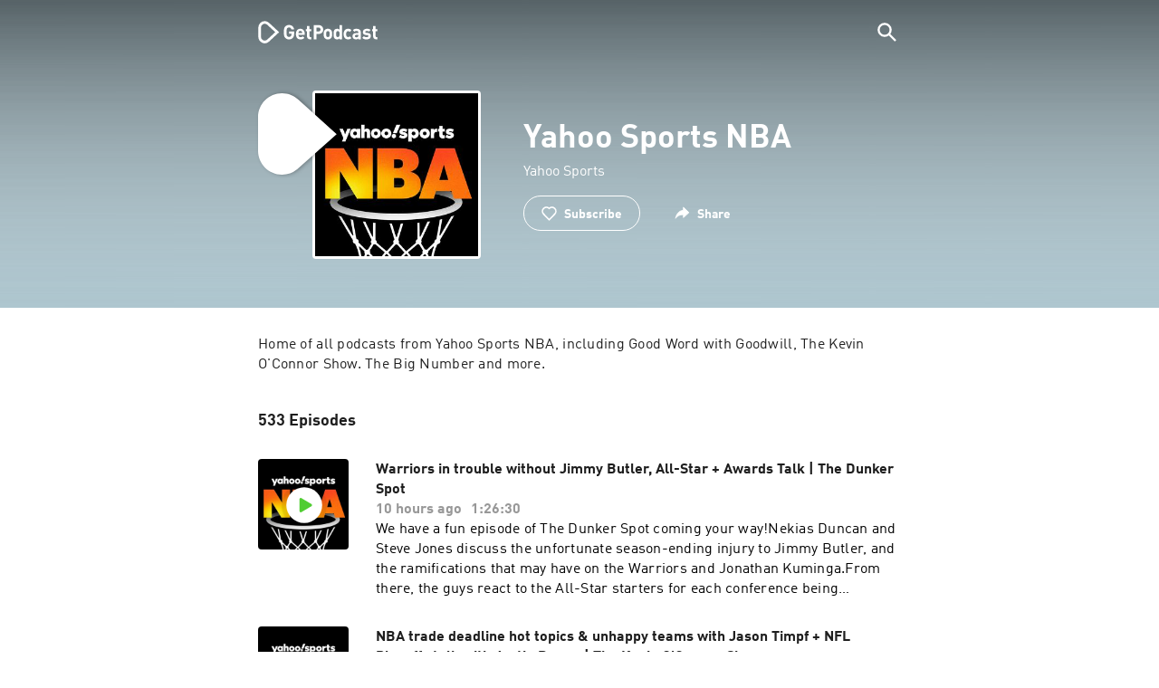

--- FILE ---
content_type: text/html; charset=utf-8
request_url: https://getpodcast.com/podcast/posted-up-with-chris-haynes
body_size: 28706
content:
<!DOCTYPE html><html lang="en"><head><meta name="next-font-preconnect" /><meta httpEquiv="X-UA-Compatible" content="IE=edge,chrome=1" /><meta name="viewport" content="width=device-width, initial-scale=1.0" /><meta charSet="utf-8" /><meta name="google" content="nopagereadaloud" /><link rel="shortcut icon" href="/assets/favicon.ico" /><link rel="apple-touch-icon" sizes="180x180" href="/assets/apple-touch-icon.png" /><link rel="icon" type="image/png" sizes="48x48" href="/assets/favicon-48x48.png" /><link rel="icon" type="image/png" sizes="32x32" href="/assets/favicon-32x32.png" /><link rel="icon" type="image/png" sizes="16x16" href="/assets/favicon-16x16.png" /><link rel="mask-icon" href="/assets/safari-pinned-tab.svg" color="#5bbad5" /><link rel="preload" href="/assets/fonts/DINWebPro.woff2" as="font" type="font/woff2" crossorigin /><link rel="preload" href="/assets/fonts/DINWebPro-Bold.woff2" as="font" type="font/woff2" crossorigin /><link rel="preload" href="/assets/images/square.png" as="image" /><meta name="msapplication-TileColor" content="#00aba9" /><meta name="google-site-verification" content="SPCausbI1cLetyY_iFCr3T2ZcAiEXhDcu_NFNeFCILE" /><script>
          window.startTime = Date.now();
          !function () { var e = function () { var e, t = "__tcfapiLocator", a = [], n = window; for (; n;) { try { if (n.frames[t]) { e = n; break } } catch (e) { } if (n === window.top) break; n = n.parent } e || (!function e() { var a = n.document, r = !!n.frames[t]; if (!r) if (a.body) { var i = a.createElement("iframe"); i.style.cssText = "display:none", i.name = t, a.body.appendChild(i) } else setTimeout(e, 5); return !r }(), n.__tcfapi = function () { for (var e, t = arguments.length, n = new Array(t), r = 0; r < t; r++)n[r] = arguments[r]; if (!n.length) return a; if ("setGdprApplies" === n[0]) n.length > 3 && 2 === parseInt(n[1], 10) && "boolean" == typeof n[3] && (e = n[3], "function" == typeof n[2] && n[2]("set", !0)); else if ("ping" === n[0]) { var i = { gdprApplies: e, cmpLoaded: !1, cmpStatus: "stub" }; "function" == typeof n[2] && n[2](i) } else a.push(n) }, n.addEventListener("message", (function (e) { var t = "string" == typeof e.data, a = {}; try { a = t ? JSON.parse(e.data) : e.data } catch (e) { } var n = a.__tcfapiCall; n && window.__tcfapi(n.command, n.version, (function (a, r) { var i = { __tcfapiReturn: { returnValue: a, success: r, callId: n.callId } }; t && (i = JSON.stringify(i)), e.source.postMessage(i, "*") }), n.parameter) }), !1)) }; "undefined" != typeof module ? module.exports = e : e() }();
          function UUID(){var x=(new Date).getTime();return"xxxxxxxx-xxxx-4xxx-yxxx-xxxxxxxxxxxx".replace(/[xy]/g,function(e){var t=(x+16*Math.random())%16|0;return x=Math.floor(x/16),("x"==e?t:3&t|8).toString(16)})}function setCookie(e,t,x){var n=new Date;n.setTime(n.getTime()+24*x*60*60*1e3);n="expires="+n.toUTCString();document.cookie=e+"="+t+";"+n+";path=/"}function readCookie(e){for(var t=e+"=",x=document.cookie.split(";"),n=0;n<x.length;n++){for(var o=x[n];" "==o.charAt(0);)o=o.substring(1,o.length);if(0==o.indexOf(t))return o.substring(t.length,o.length)}return null}var uuid,consentCookie=readCookie("authId");null===consentCookie&&setCookie("authId",uuid=UUID(),365);
          </script><script id="rnd_cmp" src="/assets/js/cmp/rnd.js?_=09112021" onLoad="initCMP()" async></script><script id="show-banner">
          function initCMP () {
              RND.CMP.initialize({
                debug: true,
                privacyLink: '/privacy-policy',
                privacyManagerId: 238149,
                languageDetection: true,
                allowedLanguages:  ['de', 'en', 'fr', 'es', 'pt', 'it', 'pl', 'da', 'sv'],
                fallbackLanguage: 'en',
                sp: {
                  config: {
                    baseEndpoint: 'https://cdn.privacy-mgmt.com'
                    ,propertyHref: 'https://getpodcast.com'
                  }
                }
              });
          }</script><style>
  a,abbr,acronym,address,applet,article,aside,audio,b,big,blockquote,body,canvas,caption,center,cite,code,dd,del,details,dfn,div,dl,dt,em,embed,fieldset,figcaption,figure,footer,form,h1,h2,h3,h4,h5,h6,header,hgroup,html,i,iframe,img,ins,kbd,label,legend,li,mark,menu,nav,object,ol,output,p,pre,q,ruby,s,samp,section,small,span,strike,strong,sub,summary,sup,table,tbody,td,tfoot,th,thead,time,tr,tt,u,ul,var,video{margin:0;padding:0;border:0;font-size:100%;vertical-align:baseline}:focus{outline:0}article,aside,details,figcaption,figure,footer,header,hgroup,menu,nav,section{display:block}body{line-height:1}ol,ul{list-style:none}blockquote,q{quotes:none}blockquote:after,blockquote:before,q:after,q:before{content:'';content:none}table{border-collapse:collapse;border-spacing:0}input[type=search]::-webkit-search-cancel-button,input[type=search]::-webkit-search-decoration,input[type=search]::-webkit-search-results-button,input[type=search]::-webkit-search-results-decoration{-webkit-appearance:none;-moz-appearance:none}input[type=search]{-webkit-appearance:none;-moz-appearance:none;-webkit-box-sizing:content-box;-moz-box-sizing:content-box;box-sizing:content-box}textarea{overflow:auto;vertical-align:top;resize:vertical}audio,canvas,video{display:inline-block;max-width:100%}audio:not([controls]){display:none;height:0}[hidden]{display:none}html{font-size:100%;-webkit-text-size-adjust:100%;-ms-text-size-adjust:100%}a:focus{outline:thin dotted}a:active,a:hover{outline:0}img{border:0;-ms-interpolation-mode:bicubic}figure{margin:0}form{margin:0}fieldset{border:1px solid silver;margin:0 2px;padding:.35em .625em .75em}legend{border:0;padding:0;white-space:normal}button,input,select,textarea{font-size:100%;margin:0;vertical-align:baseline}button,input{line-height:normal}button,select{text-transform:none}button,html input[type=button],input[type=reset],input[type=submit]{-webkit-appearance:button;cursor:pointer}button[disabled],html input[disabled]{cursor:default}input[type=checkbox],input[type=radio]{box-sizing:border-box;padding:0}input[type=search]{-webkit-appearance:textfield;-moz-box-sizing:content-box;-webkit-box-sizing:content-box;box-sizing:content-box}input[type=search]::-webkit-search-cancel-button,input[type=search]::-webkit-search-decoration{-webkit-appearance:none}button::-moz-focus-inner,input::-moz-focus-inner{border:0;padding:0}textarea{overflow:auto;vertical-align:top}table{border-collapse:collapse;border-spacing:0}button,html,input,select,textarea{color:#222}::-moz-selection{background:#b3d4fc;text-shadow:none}::selection{background:#b3d4fc;text-shadow:none}img{vertical-align:middle}fieldset{border:0;margin:0;padding:0}textarea{resize:vertical}.chromeframe{margin:.2em 0;background:#ccc;color:#000;padding:.2em 0}em{font-style:italic}strong{font-weight:700}*{box-sizing:border-box}

  @font-face {
    font-family: radio;
    src: local(
            '-apple-system,BlinkMacSystemFont,"Segoe UI",Roboto,"Helvetica Neue",Arial,sans-serif,"Apple Color Emoji","Segoe UI Emoji","Segoe UI Symbol","Noto Color Emoji"'
    ),
    url('/assets/fonts/DINWebPro.woff2') format('woff2');
    font-style: normal;
    font-weight: normal;
    font-display: swap;
    text-rendering: optimizeLegibility;
  }

  @font-face {
    font-family: radio;
    src: local(
            '-apple-system,BlinkMacSystemFont,"Segoe UI",Roboto,"Helvetica Neue",Arial,sans-serif,"Apple Color Emoji","Segoe UI Emoji","Segoe UI Symbol","Noto Color Emoji"'
    ),
    url('/assets/fonts/DINWebPro-Bold.woff2') format('woff2');
    font-style: normal;
    font-weight: bold;
    font-display: swap;
    text-rendering: optimizeLegibility;
  }

  body,
  input {
    font-family: radio;
    font-size: 14px;
    font-weight: normal;
    font-style: normal;
    font-stretch: normal;
    line-height: 1.43;
    letter-spacing: 0.25px;
    color: #1e1e1e;
    -webkit-overflow-scrolling: touch;
  }

  html,
  body {
    height: 100%;
    width: 100%;
  }

  .playbutton-stage {
    padding: 5px 0 0 5px;
  }
  .playbutton-stage .playbutton-styled {
    max-width: 70px !important;
  }
  .playbutton-stage .svgIcon svg {
    width: 70px;
    height: 70px;
  }

  .playbutton-cover {
    padding-left: 4px;
    padding-top: 4px;
  }
  .playbutton-cover .playbutton-styled {
    max-width: 50px !important;
  }
  .playbutton-cover .svgIcon svg {
    width: 50px;
    height: 50px;
  }

  .playbutton-sticky .playbutton-styled {
    max-width: 57px !important;
    
  }
  .playbutton-sticky .svgIcon svg {
    width: 57px;
    height: 57px;
  }
  
  @media (min-width: 768px) {
    .playbutton-sticky {
      padding-top: 4px;
    }
  }
  @media (max-width: 767px) {
    .playbutton-cover {
      padding-left: 2px;
      padding-top: 2px;
    }
    .playbutton-cover .playbutton-styled {
      max-width: 42px !important;
    }
    .playbutton-cover .svgIcon svg {
      width: 42px;
      height: 42px;
    }
    .playbutton-sticky .playbutton-styled {
      max-width: 40px !important;
    }
    .playbutton-sticky .svgIcon svg {
      width: 40px;
      height: 40px;
    } 
  }
</style><title>Yahoo Sports NBA podcast - Listen online for free</title><meta name="description" content="Listen to Yahoo Sports NBA podcast for free on GetPodcast. All podcasts at one glance. Discover online now." /><meta name="robots" content="index,follow,max-snippet:-1,max-image-preview:large" /><meta property="og:url" content="https://getpodcast.com/podcast/posted-up-with-chris-haynes" /><meta property="og:title" content="Yahoo Sports NBA" /><meta property="og:description" content="Listen to Yahoo Sports NBA on GetPodcast" /><meta property="og:type" content="website" /><meta property="og:site_name" content="GetPodcast" /><meta property="og:image" content="https://getpodcast.com/assets/images/splash/logo-1200x630.png" /><meta name="twitter:card" content="summary_large_image" /><meta name="twitter:title" content="Yahoo Sports NBA" /><meta name="twitter:description" content="Listen to Yahoo Sports NBA on GetPodcast" /><meta name="twitter:image" content="https://getpodcast.com/assets/images/splash/logo-1200x630.png" /><link rel="alternate" hrefLang="de-at" href="https://getpodcast.com/at/podcast/posted-up-with-chris-haynes" /><link rel="alternate" hrefLang="de-de" href="https://getpodcast.com/de/podcast/posted-up-with-chris-haynes" /><link rel="alternate" hrefLang="de" href="https://getpodcast.com/de/podcast/posted-up-with-chris-haynes" /><link rel="alternate" hrefLang="da" href="https://getpodcast.com/dk/podcast/posted-up-with-chris-haynes" /><link rel="alternate" hrefLang="es" href="https://getpodcast.com/es/podcast/posted-up-with-chris-haynes" /><link rel="alternate" hrefLang="fr" href="https://getpodcast.com/fr/podcast/posted-up-with-chris-haynes" /><link rel="alternate" hrefLang="en-gb" href="https://getpodcast.com/uk/podcast/posted-up-with-chris-haynes" /><link rel="alternate" hrefLang="it" href="https://getpodcast.com/it/podcast/posted-up-with-chris-haynes" /><link rel="alternate" hrefLang="pl" href="https://getpodcast.com/pl/podcast/posted-up-with-chris-haynes" /><link rel="alternate" hrefLang="pt" href="https://getpodcast.com/pt/podcast/posted-up-with-chris-haynes" /><link rel="alternate" hrefLang="sv" href="https://getpodcast.com/se/podcast/posted-up-with-chris-haynes" /><link rel="alternate" hrefLang="en-us" href="https://getpodcast.com/podcast/posted-up-with-chris-haynes" /><link rel="alternate" hrefLang="en" href="https://getpodcast.com/podcast/posted-up-with-chris-haynes" /><link rel="canonical" href="https://getpodcast.com/podcast/posted-up-with-chris-haynes" /><link rel="preload" href="https://podcast-images-prod.radio-assets.com/300/posted-up-with-chris-haynes.jpeg?version=b2840da20ad84d9108029e03b9407af159501d8f" as="image" /><meta name="next-head-count" content="45" /><noscript data-n-css></noscript><script defer noModule src="/_next/static/chunks/polyfills-5cd94c89d3acac5f.js"></script><script src="/_next/static/chunks/webpack-4a1853a56933a9c7.js" defer></script><script src="/_next/static/chunks/framework-4cc980c1fc92f87d.js" defer></script><script src="/_next/static/chunks/main-07181bb3a1035316.js" defer></script><script src="/_next/static/chunks/pages/_app-97dd806ad24fd392.js" defer></script><script src="/_next/static/chunks/29107295-a2d0c8e72019a3ed.js" defer></script><script src="/_next/static/chunks/858-34a49e26c029909d.js" defer></script><script src="/_next/static/chunks/641-daa966751dca1081.js" defer></script><script src="/_next/static/chunks/pages/podcast/%5Bpodcast%5D-8c0d2ffdfff6c5f4.js" defer></script><script src="/_next/static/TLVfm-ZRIW0FvGABBmXx5/_buildManifest.js" defer></script><script src="/_next/static/TLVfm-ZRIW0FvGABBmXx5/_ssgManifest.js" defer></script><script src="/_next/static/TLVfm-ZRIW0FvGABBmXx5/_middlewareManifest.js" defer></script><style id="__jsx-2850323686">#nprogress{pointer-events:none;}#nprogress .bar{background:#64e646;position:fixed;z-index:9999;top:0;left:0;width:100%;height:2px;}#nprogress .peg{display:block;position:absolute;right:0px;width:100px;height:100%;box-shadow:0 0 10px #64e646,0 0 5px #64e646;opacity:1;-webkit-transform:rotate(3deg) translate(0px,-4px);-ms-transform:rotate(3deg) translate(0px,-4px);-webkit-transform:rotate(3deg) translate(0px,-4px);-ms-transform:rotate(3deg) translate(0px,-4px);transform:rotate(3deg) translate(0px,-4px);}#nprogress .spinner{display:block;position:fixed;z-index:1031;top:15px;right:15px;}#nprogress .spinner-icon{width:18px;height:18px;box-sizing:border-box;border:solid 2px transparent;border-top-color:#64e646;border-left-color:#64e646;border-radius:50%;-webkit-animation:nprogresss-spinner 400ms linear infinite;-webkit-animation:nprogress-spinner 400ms linear infinite;animation:nprogress-spinner 400ms linear infinite;}.nprogress-custom-parent{overflow:hidden;position:relative;}.nprogress-custom-parent #nprogress .spinner,.nprogress-custom-parent #nprogress .bar{position:absolute;}@-webkit-keyframes nprogress-spinner{0%{-webkit-transform:rotate(0deg);}100%{-webkit-transform:rotate(360deg);}}@-webkit-keyframes nprogress-spinner{0%{-webkit-transform:rotate(0deg);-ms-transform:rotate(0deg);transform:rotate(0deg);}100%{-webkit-transform:rotate(360deg);-ms-transform:rotate(360deg);transform:rotate(360deg);}}@keyframes nprogress-spinner{0%{-webkit-transform:rotate(0deg);-ms-transform:rotate(0deg);transform:rotate(0deg);}100%{-webkit-transform:rotate(360deg);-ms-transform:rotate(360deg);transform:rotate(360deg);}}</style><style data-styled data-styled-version="5.3.3">.iFtXGS{width:106px;vertical-align:middle;position:relative;}/*!sc*/
.iFtXGS path#icon{fill:#FFFFFF;}/*!sc*/
.iFtXGS path#text{fill:#FFFFFF;}/*!sc*/
@media (min-width:768px){.iFtXGS{width:132px;}}/*!sc*/
.ktXSIt{width:106px;vertical-align:middle;position:relative;}/*!sc*/
.ktXSIt path#icon{fill:#64E646;}/*!sc*/
.ktXSIt path#text{fill:#1E1E1E;}/*!sc*/
@media (min-width:768px){.ktXSIt{width:132px;}}/*!sc*/
data-styled.g1[id="Logo__SVG-sc-kn26s8-0"]{content:"iFtXGS,ktXSIt,"}/*!sc*/
.bwiwIZ{width:28px;height:28px;vertical-align:middle;outline:none;}/*!sc*/
.bwiwIZ:active{outline:none;}/*!sc*/
data-styled.g2[id="Icon__SVG-sc-pqbdkr-0"]{content:"bwiwIZ,"}/*!sc*/
.fryuta{-webkit-user-select:none;-moz-user-select:none;-ms-user-select:none;user-select:none;cursor:pointer;z-index:10;}/*!sc*/
.fryuta #close,.fryuta #search{stroke:#FFFFFF;}/*!sc*/
@media (min-width:768px){.fryuta{width:30px;height:30px;}}/*!sc*/
data-styled.g4[id="NavigationSearch__StyledIcon-sc-9nolk2-0"]{content:"fryuta,"}/*!sc*/
.fajCMX{position:relative;}/*!sc*/
data-styled.g6[id="NavigationSearch__Wrapper-sc-9nolk2-2"]{content:"fajCMX,"}/*!sc*/
.WWFqg{-webkit-transition:all ease-out 0.15s;transition:all ease-out 0.15s;display:-webkit-inline-box;display:-webkit-inline-flex;display:-ms-inline-flexbox;display:inline-flex;position:relative;padding-left:4px;z-index:9;}/*!sc*/
@media (min-width:768px){.WWFqg{height:30px;}}/*!sc*/
data-styled.g7[id="NavigationSearch__ButtonWrapper-sc-9nolk2-3"]{content:"WWFqg,"}/*!sc*/
.jVgKCw{display:-webkit-box;display:-webkit-flex;display:-ms-flexbox;display:flex;-webkit-align-items:center;-webkit-box-align:center;-ms-flex-align:center;align-items:center;}/*!sc*/
data-styled.g9[id="NavigationSearch__NoForm-sc-9nolk2-5"]{content:"jVgKCw,"}/*!sc*/
.eJcxag{max-width:710px;margin:0 auto;width:100%;}/*!sc*/
data-styled.g10[id="components__PageWrapper-sc-1nvrcl0-0"]{content:"eJcxag,"}/*!sc*/
.bYgKjR{-webkit-user-select:none;-moz-user-select:none;-ms-user-select:none;user-select:none;-webkit-backface-visibility:hidden;backface-visibility:hidden;-webkit-tap-highlight-color:transparent;-webkit-transition:all ease-out 0.15s;transition:all ease-out 0.15s;background-color:transparent;position:fixed;padding:0 20px;width:100%;height:60px;line-height:60px;z-index:1000;box-shadow:none;}/*!sc*/
@media (min-width:768px){.bYgKjR{height:70px;line-height:70px;}}/*!sc*/
data-styled.g12[id="Navigation__Wrapper-sc-uvqu1e-0"]{content:"bYgKjR,"}/*!sc*/
.gAMANT{margin:0 auto;width:100%;display:grid;grid-template-columns:106px auto;grid-template-rows:100%;grid-template-areas:logo . search;-webkit-align-items:center;-webkit-box-align:center;-ms-flex-align:center;align-items:center;}/*!sc*/
data-styled.g13[id="Navigation__Inner-sc-uvqu1e-1"]{content:"gAMANT,"}/*!sc*/
.gcGHxD{justify-self:end;top:1px;}/*!sc*/
data-styled.g14[id="Navigation__StyledSearch-sc-uvqu1e-2"]{content:"gcGHxD,"}/*!sc*/
.crfOsF:hover,.crfOsF:active,.crfOsF:focus{outline:0;}/*!sc*/
data-styled.g15[id="Navigation__LogoLink-sc-uvqu1e-3"]{content:"crfOsF,"}/*!sc*/
.dCYgVM{width:18px;height:18px;background-size:18px 18px;background-repeat:no-repeat;background-position:center;background-image:url( /assets/images/flags/en@1x.png );}/*!sc*/
@media (-webkit-min-device-pixel-ratio:2), ( min--moz-device-pixel-ratio:2), ( -o-min-device-pixel-ratio:2/1), ( min-device-pixel-ratio:2), ( min-resolution:192dpi), ( min-resolution:2dppx){.dCYgVM{background-image:url( /assets/images/flags/en@2x.png );}}/*!sc*/
@media (-webkit-min-device-pixel-ratio:3), ( min--moz-device-pixel-ratio:3), ( -o-min-device-pixel-ratio:3/1), ( min-device-pixel-ratio:3), ( min-resolution:384dpi), ( min-resolution:3dppx){.dCYgVM{background-image:url( /assets/images/flags/en@3x.png);}}/*!sc*/
data-styled.g16[id="CountryIcon-sc-1mwhrcq-0"]{content:"dCYgVM,"}/*!sc*/
.ktyzes{display:inline-block;text-align:center;-webkit-text-decoration:none;text-decoration:none;position:relative;z-index:0;padding-left:23px;}/*!sc*/
data-styled.g17[id="LanguagePicker__Label-sc-1kxex54-0"]{content:"ktyzes,"}/*!sc*/
.gwscSw{position:absolute;width:18px;height:18px;left:0;top:0;}/*!sc*/
data-styled.g18[id="LanguagePicker__StyledCountryIcon-sc-1kxex54-1"]{content:"gwscSw,"}/*!sc*/
.lpiikl{width:14px;height:14px;z-index:0;-webkit-transform:rotate(-90deg);-ms-transform:rotate(-90deg);transform:rotate(-90deg);position:relative;margin-left:5px;top:2px;}/*!sc*/
data-styled.g19[id="LanguagePicker__StyledChevron-sc-1kxex54-2"]{content:"lpiikl,"}/*!sc*/
.dcraAT{text-align:center;-webkit-text-decoration:none;text-decoration:none;color:#1E1E1E;-webkit-user-select:none;-moz-user-select:none;-ms-user-select:none;user-select:none;-webkit-tap-highlight-color:transparent;}/*!sc*/
.dcraAT:hover,.dcraAT:active,.dcraAT:focus{outline:0;}/*!sc*/
data-styled.g20[id="LanguagePicker__StyledLink-sc-1kxex54-3"]{content:"dcraAT,"}/*!sc*/
.hfrvzp{display:none;}/*!sc*/
@media (min-width:768px){.hfrvzp{display:inline-block;}}/*!sc*/
.fRrCPG{display:inline-block;}/*!sc*/
@media (min-width:768px){.fRrCPG{display:inline-block;}}/*!sc*/
data-styled.g21[id="AppLink__LinkApp-sc-54x8rf-0"]{content:"hfrvzp,fRrCPG,"}/*!sc*/
.hTgDSs{display:block;width:100%;text-align:center;}/*!sc*/
@media (min-width:768px){.hTgDSs{display:inherit;width:auto;padding-right:0;text-align:left;-webkit-box-pack:center;-webkit-justify-content:center;-ms-flex-pack:center;justify-content:center;-webkit-align-items:center;-webkit-box-align:center;-ms-flex-align:center;align-items:center;}.hTgDSs .AppLink-sc-54x8rf-2:first-child{margin-right:10px;}}/*!sc*/
data-styled.g24[id="AppLinks__Wrapper-sc-qg55x-0"]{content:"hTgDSs,"}/*!sc*/
.kuCzjq{-webkit-flex-shrink:0;-ms-flex-negative:0;flex-shrink:0;padding:50px 20px 90px 20px;background-color:rgba(240,240,240,0.6);}/*!sc*/
@media (min-width:768px){.kuCzjq{padding:50px 20px 110px 20px;}}/*!sc*/
data-styled.g25[id="Footer__Wrapper-sc-1hapenx-0"]{content:"kuCzjq,"}/*!sc*/
.HPTmn{font-size:16px;font-weight:bold;font-style:normal;font-stretch:normal;line-height:1.38;-webkit-letter-spacing:0.28px;-moz-letter-spacing:0.28px;-ms-letter-spacing:0.28px;letter-spacing:0.28px;text-align:center;}/*!sc*/
data-styled.g28[id="Footer__Main-sc-1hapenx-3"]{content:"HPTmn,"}/*!sc*/
.hKOoUz{font-weight:normal;}/*!sc*/
data-styled.g29[id="Footer__Secondary-sc-1hapenx-4"]{content:"hKOoUz,"}/*!sc*/
.voMYQ{position:relative;text-align:center;white-space:nowrap;}/*!sc*/
data-styled.g30[id="Footer__LinkItem-sc-1hapenx-5"]{content:"voMYQ,"}/*!sc*/
.eHHIBo{display:-webkit-box;display:-webkit-flex;display:-ms-flexbox;display:flex;-webkit-flex-wrap:wrap;-ms-flex-wrap:wrap;flex-wrap:wrap;width:100%;margin:50px auto;padding:0 5px;-webkit-box-pack:center;-webkit-justify-content:center;-ms-flex-pack:center;justify-content:center;}/*!sc*/
.eHHIBo .Footer__LinkItem-sc-1hapenx-5{padding:5px 10px;}/*!sc*/
@media (min-width:768px){.eHHIBo{margin:0 auto 0 0;width:auto;padding:0 0 0 5px;}.eHHIBo .Footer__LinkItem-sc-1hapenx-5{padding:0;}}/*!sc*/
data-styled.g31[id="Footer__Links-sc-1hapenx-6"]{content:"eHHIBo,"}/*!sc*/
.hvskIS{text-align:center;-webkit-text-decoration:none;text-decoration:none;color:#1E1E1E;-webkit-user-select:none;-moz-user-select:none;-ms-user-select:none;user-select:none;-webkit-tap-highlight-color:transparent;}/*!sc*/
.hvskIS:hover,.hvskIS:active,.hvskIS:focus{outline:0;}/*!sc*/
@media (min-width:768px){.hvskIS{margin-right:20px;}}/*!sc*/
data-styled.g32[id="Footer__StyledLink-sc-1hapenx-7"]{content:"hvskIS,"}/*!sc*/
.hChjHW{margin:0;padding:0;background:transparent;border:none;text-align:center;-webkit-text-decoration:none;text-decoration:none;font-size:inherit;font-family:inherit;color:#1E1E1E;-webkit-user-select:none;-moz-user-select:none;-ms-user-select:none;user-select:none;-webkit-tap-highlight-color:transparent;}/*!sc*/
.hChjHW:hover,.hChjHW:active,.hChjHW:focus{outline:0;}/*!sc*/
@media (min-width:768px){.hChjHW{margin-right:20px;}}/*!sc*/
data-styled.g33[id="Footer__StyledLinkLikeButton-sc-1hapenx-8"]{content:"hChjHW,"}/*!sc*/
.eaaKzR{display:-webkit-box;display:-webkit-flex;display:-ms-flexbox;display:flex;padding:0 5px;width:100%;-webkit-align-items:flex-end;-webkit-box-align:flex-end;-ms-flex-align:flex-end;align-items:flex-end;-webkit-box-pack:justify;-webkit-justify-content:space-between;-ms-flex-pack:justify;justify-content:space-between;}/*!sc*/
@media (min-width:768px){.eaaKzR{max-width:240px;margin:0 auto;padding:0 5px 0 20px;}}/*!sc*/
data-styled.g34[id="Footer__Legal-sc-1hapenx-9"]{content:"eaaKzR,"}/*!sc*/
.QJCCy{white-space:nowrap;text-align:center;-webkit-text-decoration:none;text-decoration:none;color:#1E1E1E;padding-right:20px;-webkit-user-select:none;-moz-user-select:none;-ms-user-select:none;user-select:none;-webkit-tap-highlight-color:transparent;}/*!sc*/
.QJCCy:hover,.QJCCy:active,.QJCCy:focus{outline:0;}/*!sc*/
data-styled.g35[id="Footer__Copyright-sc-1hapenx-10"]{content:"QJCCy,"}/*!sc*/
@media (min-width:768px){.bNufPO{display:-webkit-box;display:-webkit-flex;display:-ms-flexbox;display:flex;-webkit-align-items:flex-end;-webkit-box-align:flex-end;-ms-flex-align:flex-end;align-items:flex-end;-webkit-box-pack:justify;-webkit-justify-content:space-between;-ms-flex-pack:justify;justify-content:space-between;margin-top:40px;}}/*!sc*/
data-styled.g37[id="Footer__FooterLinks-sc-1hapenx-12"]{content:"bNufPO,"}/*!sc*/
.kFxaEa{text-align:center;padding-top:45px;}/*!sc*/
data-styled.g38[id="Footer__StyledAppLinks-sc-1hapenx-13"]{content:"kFxaEa,"}/*!sc*/
.hcePJY{margin-top:25px;}/*!sc*/
@media (min-width:768px){.hcePJY{margin-top:0;}}/*!sc*/
data-styled.g39[id="Logo__LogoContainer-sc-1zms5r-0"]{content:"hcePJY,"}/*!sc*/
.kHxrAE{min-height:100%;position:relative;}/*!sc*/
data-styled.g47[id="Page__Wrapper-sc-1ch93uo-0"]{content:"kHxrAE,"}/*!sc*/
.fzXDGp{min-height:100vh;display:-webkit-box;display:-webkit-flex;display:-ms-flexbox;display:flex;-webkit-flex-direction:column;-ms-flex-direction:column;flex-direction:column;-webkit-align-items:stretch;-webkit-box-align:stretch;-ms-flex-align:stretch;align-items:stretch;}/*!sc*/
data-styled.g48[id="Page-sc-1ch93uo-1"]{content:"fzXDGp,"}/*!sc*/
.ehtDuQ{-webkit-box-flex:1;-webkit-flex-grow:1;-ms-flex-positive:1;flex-grow:1;}/*!sc*/
data-styled.g49[id="Page__Main-sc-1ch93uo-2"]{content:"ehtDuQ,"}/*!sc*/
.iKbVVI:hover{-webkit-filter:drop-shadow(0 0 4px rgba(0,0,0,0.5));-webkit-filter:drop-shadow(0 0 4px rgba(0,0,0,0.5));filter:drop-shadow(0 0 4px rgba(0,0,0,0.5));}/*!sc*/
.iKbVVI:active{-webkit-filter:drop-shadow(0 0 4px rgba(0,0,0,1));-webkit-filter:drop-shadow(0 0 4px rgba(0,0,0,1));filter:drop-shadow(0 0 4px rgba(0,0,0,1));}/*!sc*/
@supports (-webkit-overflow-scrolling:touch){.iKbVVI:hover,.iKbVVI:active{-webkit-filter:none;-webkit-filter:none;filter:none;}}/*!sc*/
.iKbVVI .playbutton-styled{-webkit-animation:2s linear infinite svg-animation;animation:2s linear infinite svg-animation;fill:none;max-width:40px;}/*!sc*/
.iKbVVI > svg circle{display:block;fill:none;stroke:white;stroke-linecap:round;stroke-width:10px;}/*!sc*/
@media all and (-ms-high-contrast:none){.iKbVVI > svg circle{stroke-width:0;}}/*!sc*/
.iKbVVI > svg circle.animated{-webkit-animation:1.4s ease-in-out infinite both circle-animation;animation:1.4s ease-in-out infinite both circle-animation;stroke-dasharray:283;stroke-dashoffset:280;-webkit-transform-origin:50% 50%;-ms-transform-origin:50% 50%;transform-origin:50% 50%;}/*!sc*/
@-webkit-keyframes svg-animation{0%{-webkit-transform:rotateZ(0deg);-ms-transform:rotateZ(0deg);transform:rotateZ(0deg);}100%{-webkit-transform:rotateZ(360deg);-ms-transform:rotateZ(360deg);transform:rotateZ(360deg);}}/*!sc*/
@keyframes svg-animation{0%{-webkit-transform:rotateZ(0deg);-ms-transform:rotateZ(0deg);transform:rotateZ(0deg);}100%{-webkit-transform:rotateZ(360deg);-ms-transform:rotateZ(360deg);transform:rotateZ(360deg);}}/*!sc*/
@-webkit-keyframes circle-animation{0%,25%{stroke-dashoffset:280;-webkit-transform:rotate(0);-ms-transform:rotate(0);transform:rotate(0);}50%,75%{stroke-dashoffset:75;-webkit-transform:rotate(45deg);-ms-transform:rotate(45deg);transform:rotate(45deg);}100%{stroke-dashoffset:280;-webkit-transform:rotate(360deg);-ms-transform:rotate(360deg);transform:rotate(360deg);}}/*!sc*/
@keyframes circle-animation{0%,25%{stroke-dashoffset:280;-webkit-transform:rotate(0);-ms-transform:rotate(0);transform:rotate(0);}50%,75%{stroke-dashoffset:75;-webkit-transform:rotate(45deg);-ms-transform:rotate(45deg);transform:rotate(45deg);}100%{stroke-dashoffset:280;-webkit-transform:rotate(360deg);-ms-transform:rotate(360deg);transform:rotate(360deg);}}/*!sc*/
data-styled.g50[id="Toggle-sc-vfpwvg-0"]{content:"iKbVVI,"}/*!sc*/
.cWxhYU{width:100%;height:auto;border-radius:4px;background-size:cover;background-position:top center;background-repeat:no-repeat;background-color:#f0f0f0;box-shadow:0 0 10px 0 rgba(0,0,0,0);-webkit-transition:box-shadow linear 0.1s;transition:box-shadow linear 0.1s;position:relative;background-image:url("https://podcast-images-prod.radio-assets.com/300/posted-up-with-chris-haynes.jpeg?version=b2840da20ad84d9108029e03b9407af159501d8f");}/*!sc*/
.ialYGk{width:100%;height:auto;border-radius:4px;background-size:cover;background-position:top center;background-repeat:no-repeat;background-color:#f0f0f0;box-shadow:0 0 10px 0 rgba(0,0,0,0);-webkit-transition:box-shadow linear 0.1s;transition:box-shadow linear 0.1s;position:relative;}/*!sc*/
data-styled.g52[id="Cover__CoverImage-sc-8sp4zu-1"]{content:"cWxhYU,ialYGk,"}/*!sc*/
.lhSQxY{width:100%;border-radius:4px;position:relative;-webkit-transition:box-shadow linear 0.1s;transition:box-shadow linear 0.1s;border:solid 3px #ffffff;}/*!sc*/
.lhSQxY .Cover__CoverImage-sc-8sp4zu-1{border-radius:0;}/*!sc*/
.zuTsf{width:100%;border-radius:4px;position:relative;-webkit-transition:box-shadow linear 0.1s;transition:box-shadow linear 0.1s;}/*!sc*/
data-styled.g53[id="Cover__CoverWrapper-sc-8sp4zu-2"]{content:"lhSQxY,zuTsf,"}/*!sc*/
.dpHJdL{background-color:#aec6cf;background-image:url(/assets/images/overlay/header.png);background-size:100% 100%;min-height:380px;padding-top:74px;padding-bottom:30px;-webkit-transition:background linear 0.5s;transition:background linear 0.5s;}/*!sc*/
@media (min-width:768px){.dpHJdL{min-height:340px;padding-top:100px;padding-bottom:30px;}}/*!sc*/
data-styled.g68[id="StageWrapper__Wrapper-sc-1qxjyh3-0"]{content:"dpHJdL,"}/*!sc*/
.bSBTOJ{margin-bottom:40px;position:relative;word-wrap:break-word;display:-webkit-box;-webkit-line-clamp:5;-webkit-box-orient:vertical;overflow:hidden;white-space:pre-wrap;}/*!sc*/
@media (min-width:768px){.bSBTOJ{-webkit-line-clamp:4;font-size:16px;line-height:1.38;-webkit-letter-spacing:0.28px;-moz-letter-spacing:0.28px;-ms-letter-spacing:0.28px;letter-spacing:0.28px;}}/*!sc*/
.bSBTOJ a{color:#1E1E1E;-webkit-transition:color linear .1s;transition:color linear .1s;}/*!sc*/
.bSBTOJ a:visited{color:#1E1E1E;}/*!sc*/
.bSBTOJ a:hover,.bSBTOJ a:active{color:#64E646;}/*!sc*/
.bSBTOJ p,.bSBTOJ ul,.bSBTOJ ol{margin-top:15px;margin-bottom:15px;}/*!sc*/
.bSBTOJ ul,.bSBTOJ ol{list-style-type:disc;list-style-position:inside;}/*!sc*/
.bSBTOJ ul li,.bSBTOJ ol li{padding-left:10px;}/*!sc*/
.bSBTOJ > :first-child{margin-top:0px;}/*!sc*/
.bSBTOJ > :last-child{margin-bottom:0px;}/*!sc*/
.bSBTOJ .loadingLines{margin-bottom:50px;}/*!sc*/
data-styled.g70[id="DescriptionContent-sc-5yqs0z-0"]{content:"bSBTOJ,"}/*!sc*/
.dtdxnF{-webkit-user-select:none;-moz-user-select:none;-ms-user-select:none;user-select:none;-webkit-tap-highlight-color:transparent;cursor:pointer;width:45px;height:45px;}/*!sc*/
.dtdxnF:hover,.dtdxnF:active,.dtdxnF:focus{outline:0;}/*!sc*/
@media (min-width:768px){.dtdxnF{width:57px;height:57px;}}/*!sc*/
data-styled.g75[id="EpisodeCover__ToggleButton-sc-qskan5-0"]{content:"dtdxnF,"}/*!sc*/
.dLfvcZ{position:absolute;width:100%;height:100%;z-index:100;display:-webkit-box;display:-webkit-flex;display:-ms-flexbox;display:flex;-webkit-box-pack:center;-webkit-justify-content:center;-ms-flex-pack:center;justify-content:center;-webkit-align-items:center;-webkit-box-align:center;-ms-flex-align:center;align-items:center;cursor:pointer;border-radius:4px;-webkit-transition:all linear 0.2s;transition:all linear 0.2s;}/*!sc*/
data-styled.g76[id="EpisodeCover__CoverButton-sc-qskan5-1"]{content:"dLfvcZ,"}/*!sc*/
.iRQdbT{width:100%;height:100%;}/*!sc*/
data-styled.g78[id="EpisodeListItem__Visual-sc-1ofbbx7-0"]{content:"iRQdbT,"}/*!sc*/
.gRFRIp{display:-webkit-box;display:-webkit-flex;display:-ms-flexbox;display:flex;padding-top:3px;}/*!sc*/
@media (min-width:768px){.gRFRIp{padding-top:1px;}}/*!sc*/
data-styled.g79[id="EpisodeListItem__Text-sc-1ofbbx7-1"]{content:"gRFRIp,"}/*!sc*/
.gyzhSv{font-size:16px;font-weight:bold;font-style:normal;font-stretch:normal;line-height:1.4;-webkit-letter-spacing:normal;-moz-letter-spacing:normal;-ms-letter-spacing:normal;letter-spacing:normal;text-align:left;color:#1E1E1E;}/*!sc*/
data-styled.g80[id="EpisodeListItem__EpisodeName-sc-1ofbbx7-2"]{content:"gyzhSv,"}/*!sc*/
.eRcJhA{word-break:break-word;line-height:1.4;cursor:pointer;color:#000;display:-webkit-box;-webkit-line-clamp:10;-webkit-box-orient:vertical;overflow:hidden;max-width:100%;}/*!sc*/
@media (min-width:768px){.eRcJhA{font-size:16px;line-height:1.4;-webkit-line-clamp:4;}}/*!sc*/
.eRcJhA a{color:#1E1E1E;-webkit-transition:color linear .1s;transition:color linear .1s;}/*!sc*/
.eRcJhA a:visited{color:#1E1E1E;}/*!sc*/
.eRcJhA a:hover,.eRcJhA a:active{color:#64E646;}/*!sc*/
.eRcJhA p,.eRcJhA ul,.eRcJhA ol{margin-top:15px;margin-bottom:15px;}/*!sc*/
.eRcJhA ul,.eRcJhA ol{list-style-type:disc;list-style-position:inside;}/*!sc*/
.eRcJhA ul li,.eRcJhA ol li{padding-left:10px;}/*!sc*/
.eRcJhA > :first-child{margin-top:0px;}/*!sc*/
.eRcJhA > :last-child{margin-bottom:0px;}/*!sc*/
.eRcJhA .loadingLines{margin-bottom:50px;}/*!sc*/
data-styled.g81[id="EpisodeListItem__EpisodeDescription-sc-1ofbbx7-3"]{content:"eRcJhA,"}/*!sc*/
.hOLcyk{display:-webkit-box;display:-webkit-flex;display:-ms-flexbox;display:flex;}/*!sc*/
data-styled.g82[id="EpisodeListItem__EpisodeMetaList-sc-1ofbbx7-4"]{content:"hOLcyk,"}/*!sc*/
.hBjlcE{font-size:16px;font-weight:bold;font-style:normal;font-stretch:normal;line-height:1.4;-webkit-letter-spacing:normal;-moz-letter-spacing:normal;-ms-letter-spacing:normal;letter-spacing:normal;text-align:left;color:#1E1E1E;color:#989898;margin-right:10px;}/*!sc*/
data-styled.g83[id="EpisodeListItem__EpisodeMeta-sc-1ofbbx7-5"]{content:"hBjlcE,"}/*!sc*/
.etryi{-webkit-user-select:none;-moz-user-select:none;-ms-user-select:none;user-select:none;-webkit-tap-highlight-color:transparent;display:inline-block;-webkit-text-decoration:none;text-decoration:none;}/*!sc*/
.etryi:hover,.etryi:active,.etryi:focus{outline:0;}/*!sc*/
data-styled.g84[id="EpisodeListItem__EpisodeLink-sc-1ofbbx7-6"]{content:"etryi,"}/*!sc*/
.cjRilX{display:grid;grid-template-columns:80px auto;grid-column-gap:20px;margin-bottom:30px;-webkit-align-items:center;-webkit-box-align:center;-ms-flex-align:center;align-items:center;justify-items:start;}/*!sc*/
@media (min-width:768px){.cjRilX{grid-template-columns:100px auto;grid-column-gap:30px;}}/*!sc*/
.cjRilX:hover .EpisodeCover-sc-qskan5-2{box-shadow:0 0 10px 0 rgba(0,0,0,0.5);}/*!sc*/
.cjRilX:active .EpisodeCover-sc-qskan5-2{box-shadow:0 0 10px 0 #000000;}/*!sc*/
data-styled.g85[id="EpisodeListItem__Wrapper-sc-1ofbbx7-7"]{content:"cjRilX,"}/*!sc*/
.hEiCcl{border-radius:4px;border:solid 1px #1e1e1e;padding:20px 20px 20px 20px;margin-bottom:40px;}/*!sc*/
@media (min-width:768px){.hEiCcl{padding:30px 30px 30px 30px;margin-top:20px;margin-bottom:35px;}}/*!sc*/
data-styled.g86[id="EpisodeList__Wrapper-sc-7k8d2n-0"]{content:"hEiCcl,"}/*!sc*/
.ddkvFf{text-align:left;}/*!sc*/
@media (min-width:768px){.ddkvFf{font-size:16px;line-height:1.5;-webkit-letter-spacing:normal;-moz-letter-spacing:normal;-ms-letter-spacing:normal;letter-spacing:normal;}}/*!sc*/
data-styled.g87[id="EpisodeList__Paragraph-sc-7k8d2n-1"]{content:"ddkvFf,"}/*!sc*/
.dOuPOs{height:28px;top:3px;left:0;position:absolute;-webkit-filter:drop-shadow(2px 0 2px rgba(0,0,0,0.3));-webkit-filter:drop-shadow(2px 0 2px rgba(0,0,0,0.3));filter:drop-shadow(2px 0 2px rgba(0,0,0,0.3));}/*!sc*/
.dOuPOs path{fill:#64E646;}/*!sc*/
@media (min-width:768px){.dOuPOs{height:38px;}}/*!sc*/
data-styled.g88[id="EpisodeList__StyledBubble-sc-7k8d2n-2"]{content:"dOuPOs,"}/*!sc*/
.fdFzRy{display:-webkit-box;display:-webkit-flex;display:-ms-flexbox;display:flex;}/*!sc*/
data-styled.g89[id="EpisodeList__Content-sc-7k8d2n-3"]{content:"fdFzRy,"}/*!sc*/
.hnTEWy{padding-right:16px;padding-left:18px;position:relative;}/*!sc*/
.hnTEWy .Cover__CoverWrapper-sc-8sp4zu-2{width:62px;height:62px;}/*!sc*/
@media (min-width:768px){.hnTEWy{padding-left:24px;padding-right:25px;}.hnTEWy .Cover__CoverWrapper-sc-8sp4zu-2{width:86px;height:86px;}}/*!sc*/
data-styled.g90[id="EpisodeList__Visual-sc-7k8d2n-4"]{content:"hnTEWy,"}/*!sc*/
.gKbRrO{padding-top:4px;text-align:right;}/*!sc*/
data-styled.g91[id="EpisodeList__Text-sc-7k8d2n-5"]{content:"gKbRrO,"}/*!sc*/
.jxdKgy{text-align:right;padding:15px 0 0 0;}/*!sc*/
@media (min-width:768px){.jxdKgy{display:-webkit-box;display:-webkit-flex;display:-ms-flexbox;display:flex;-webkit-box-pack:justify;-webkit-justify-content:space-between;-ms-flex-pack:justify;justify-content:space-between;-webkit-align-items:center;-webkit-box-align:center;-ms-flex-align:center;align-items:center;}}/*!sc*/
data-styled.g92[id="EpisodeList__Footer-sc-7k8d2n-6"]{content:"jxdKgy,"}/*!sc*/
.cskNzI{font-size:24px;font-weight:bold;font-style:normal;font-stretch:normal;line-height:1.33;-webkit-letter-spacing:normal;-moz-letter-spacing:normal;-ms-letter-spacing:normal;letter-spacing:normal;text-align:center;color:#1E1E1E;}/*!sc*/
@media (min-width:768px){.cskNzI{font-size:36px;line-height:1.17;}}/*!sc*/
data-styled.g93[id="Headline-sc-vutl6b-0"]{content:"cskNzI,"}/*!sc*/
.GgwXQ{font-size:16px;text-align:left;}/*!sc*/
data-styled.g94[id="Headline__HeadlineSmall-sc-vutl6b-1"]{content:"GgwXQ,"}/*!sc*/
.jQImDU{margin-bottom:30px;}/*!sc*/
@media (min-width:768px){.jQImDU{font-size:18px;line-height:1.33;}}/*!sc*/
data-styled.g96[id="EpisodeCollection__Title-sc-2kw65r-1"]{content:"jQImDU,"}/*!sc*/
.diKkok{padding:3px 30px 0 30px;display:inline-block;border-radius:24px;line-height:32px;font-style:normal;font-stretch:normal;-webkit-letter-spacing:normal;-moz-letter-spacing:normal;-ms-letter-spacing:normal;letter-spacing:normal;-webkit-font-smoothing:antialiased;-moz-osx-font-smoothing:grayscale;}/*!sc*/
data-styled.g97[id="Button__Inner-sc-1xnxnyo-0"]{content:"diKkok,"}/*!sc*/
.jbwdfX{cursor:pointer;font-weight:bold;font-style:normal;font-stretch:normal;-webkit-letter-spacing:0.28px;-moz-letter-spacing:0.28px;-ms-letter-spacing:0.28px;letter-spacing:0.28px;text-align:center;-webkit-user-select:none;-moz-user-select:none;-ms-user-select:none;user-select:none;color:#ffffff;display:inline-block;border-radius:24px;background-color:transparent;opacity:1;-webkit-user-select:none;-moz-user-select:none;-ms-user-select:none;user-select:none;-webkit-tap-highlight-color:transparent;}/*!sc*/
.jbwdfX:hover,.jbwdfX:active,.jbwdfX:focus{outline:0;}/*!sc*/
.jzslzn{cursor:pointer;font-weight:bold;font-style:normal;font-stretch:normal;-webkit-letter-spacing:0.28px;-moz-letter-spacing:0.28px;-ms-letter-spacing:0.28px;letter-spacing:0.28px;text-align:center;-webkit-user-select:none;-moz-user-select:none;-ms-user-select:none;user-select:none;color:#1e1e1e;display:inline-block;border-radius:24px;background-color:transparent;opacity:1;-webkit-user-select:none;-moz-user-select:none;-ms-user-select:none;user-select:none;-webkit-tap-highlight-color:transparent;}/*!sc*/
.jzslzn:hover,.jzslzn:active,.jzslzn:focus{outline:0;}/*!sc*/
data-styled.g98[id="Button__WrapperNaked-sc-1xnxnyo-1"]{content:"jbwdfX,jzslzn,"}/*!sc*/
.icurFG{border:solid 1px #ffffff;background-color:transparent;}/*!sc*/
.icurFG .Button__Inner-sc-1xnxnyo-0{border:solid 1px transparent;}/*!sc*/
.icurFG .Button__Inner-sc-1xnxnyo-0:hover{border:solid 1px #ffffff;}/*!sc*/
.egvfOS{border:solid 1px #1e1e1e;background-color:#ffffff;}/*!sc*/
.egvfOS .Button__Inner-sc-1xnxnyo-0{border:solid 1px #ffffff;}/*!sc*/
.egvfOS .Button__Inner-sc-1xnxnyo-0:hover{border:solid 1px #1e1e1e;}/*!sc*/
data-styled.g99[id="Button__Wrapper-sc-1xnxnyo-2"]{content:"icurFG,egvfOS,"}/*!sc*/
.dWqFVU{border-radius:20px;padding:3px 18px 0 15px;font-size:14px;}/*!sc*/
.dWqFVU .Button__IconFavorite-sc-1xnxnyo-4,.dWqFVU .Button__IconShare-sc-1xnxnyo-5{position:relative;top:-1px;margin-right:5px;width:23px;height:23px;}/*!sc*/
.dWqFVU .Button__IconFavorite-sc-1xnxnyo-4 path{stroke:#fff;}/*!sc*/
.dWqFVU .Button__IconShare-sc-1xnxnyo-5 path{stroke:#fff;fill:#fff;}/*!sc*/
data-styled.g103[id="Button__InnerSubscribe-sc-1xnxnyo-6"]{content:"dWqFVU,"}/*!sc*/
.hBQGrV{width:100%;padding:10px 0;text-align:center;}/*!sc*/
data-styled.g106[id="EpisodeList__ButtonWrapper-sc-pvc5wr-0"]{content:"hBQGrV,"}/*!sc*/
.dlnIYj{width:146px;height:146px;position:relative;margin:0 auto;}/*!sc*/
@media (min-width:768px){.dlnIYj{width:186px;height:186px;}}/*!sc*/
data-styled.g107[id="PodcastStageVisual__Visual-sc-134ucyj-0"]{content:"dlnIYj,"}/*!sc*/
.iGNEfW{height:70px;top:3px;left:-45px;position:absolute;-webkit-filter:drop-shadow(2px 0 2px rgba(0,0,0,0.3));-webkit-filter:drop-shadow(2px 0 2px rgba(0,0,0,0.3));filter:drop-shadow(2px 0 2px rgba(0,0,0,0.3));}/*!sc*/
@media (min-width:768px){.iGNEfW{height:90px;left:-60px;}}/*!sc*/
data-styled.g108[id="PodcastStageVisual__StyledBubble-sc-134ucyj-1"]{content:"iGNEfW,"}/*!sc*/
.diSECI{padding:20px 0;}/*!sc*/
@media (min-width:768px){.diSECI{padding:0 0 15px 0;}}/*!sc*/
data-styled.g109[id="PodcastStageText__Text-sc-cxk33j-0"]{content:"diSECI,"}/*!sc*/
.jBLIeR{font-size:20px;font-weight:bold;font-style:normal;font-stretch:normal;line-height:1.2;-webkit-letter-spacing:normal;-moz-letter-spacing:normal;-ms-letter-spacing:normal;letter-spacing:normal;color:#ffffff;text-align:center;padding:0 20px;}/*!sc*/
@media (min-width:768px){.jBLIeR{font-size:36px;line-height:1.17;text-align:left;padding:0;}}/*!sc*/
data-styled.g110[id="PodcastStageText__Name-sc-cxk33j-1"]{content:"jBLIeR,"}/*!sc*/
.dykWLz{line-height:1.57;-webkit-letter-spacing:normal;-moz-letter-spacing:normal;-ms-letter-spacing:normal;letter-spacing:normal;color:#ffffff;margin-top:5px;text-align:center;}/*!sc*/
@media (min-width:768px){.dykWLz{text-align:left;font-size:16px;font-weight:normal;font-style:normal;font-stretch:normal;line-height:1.38;-webkit-letter-spacing:normal;-moz-letter-spacing:normal;-ms-letter-spacing:normal;letter-spacing:normal;}}/*!sc*/
data-styled.g111[id="PodcastStageText__Author-sc-cxk33j-2"]{content:"dykWLz,"}/*!sc*/
.cvWuvm{-webkit-user-select:none;-moz-user-select:none;-ms-user-select:none;user-select:none;-webkit-tap-highlight-color:transparent;display:inline-block;}/*!sc*/
.cvWuvm:hover,.cvWuvm:active,.cvWuvm:focus{outline:0;}/*!sc*/
data-styled.g130[id="Share__Wrapper-sc-av8l82-0"]{content:"cvWuvm,"}/*!sc*/
.eCEuOe{text-align:center;}/*!sc*/
.eCEuOe .Button__ButtonSubscribe-sc-1xnxnyo-7{margin-right:20px;}/*!sc*/
@media (min-width:768px){.eCEuOe{text-align:left;}}/*!sc*/
data-styled.g131[id="PodcastStageButtons__Buttons-sc-1vnowgy-0"]{content:"eCEuOe,"}/*!sc*/
.fQworh{width:100%;max-width:710px;margin:0 auto;}/*!sc*/
@media (min-width:768px){.fQworh{display:grid;-webkit-align-items:center;-webkit-box-align:center;-ms-flex-align:center;align-items:center;grid-template-columns:220px auto;grid-gap:30px;padding-left:43px;}}/*!sc*/
data-styled.g132[id="PodcastStage__Inner-sc-1mek0ao-0"]{content:"fQworh,"}/*!sc*/
@media (min-width:768px){.gZBusf{text-align:left;}}/*!sc*/
data-styled.g133[id="PodcastStage__Content-sc-1mek0ao-1"]{content:"gZBusf,"}/*!sc*/
.gTwNrf{padding:30px 20px;}/*!sc*/
data-styled.g134[id="podcast__Wrapper-sc-i7l1mf-0"]{content:"gTwNrf,"}/*!sc*/
</style></head><body><div id="__next"><script type="cmp-managed" data-vendor-id="5ea2d4894e5aa15059fde8a0" data-vendor-name="Google Tag Manager">
                (function (w, d, s, l, i) {
                w[l] = w[l] || [];
                w[l].push({'gtm.start': new Date().getTime(), event: 'gtm.js'});
                var f = d.getElementsByTagName(s)[0], j = d.createElement(s), dl = l != 'dataLayer' ? '&l=' + l : '';
                j.async = true;
                j.src = '//www.googletagmanager.com/gtm.js?id=' + i + dl;
                f.parentNode.insertBefore(j, f);
              })(window, document, 'script', 'dataLayer', 'GTM-PLSDF2Q');
              </script><div id="content" class="Page__Wrapper-sc-1ch93uo-0 kHxrAE"><div data-testid="navigation-bar" class="Navigation__Wrapper-sc-uvqu1e-0 bYgKjR"><div class="components__PageWrapper-sc-1nvrcl0-0 Navigation__Inner-sc-uvqu1e-1 eJcxag gAMANT"><a data-testid="logo-link" title="Listen to podcasts on getpodcast.com" aria-label="GetPodcast" href="/" class="Navigation__LogoLink-sc-uvqu1e-3 crfOsF"><svg viewBox="0 0 261 48" xmlns="http://www.w3.org/2000/svg" class="Logo__SVG-sc-kn26s8-0 iFtXGS"><g fill="none"><path id="text" d="M75.988 36.007c-2.414 2.502-5.293 3.433-8.513 3.433-3.301 0-6.013-1.185-8.128-3.302-3.047-3.047-2.967-6.822-2.967-12.029s-.087-8.982 2.967-12.029c2.115-2.116 4.74-3.302 8.128-3.302 6.986 0 10.541 4.575 11.348 9.658h-5.925c-.676-2.836-2.413-4.407-5.423-4.407-1.607 0-2.923.633-3.774 1.607-1.141 1.273-1.44 2.67-1.44 8.473 0 5.804.299 7.244 1.44 8.516.851.975 2.16 1.571 3.774 1.571 1.78 0 3.22-.632 4.195-1.694.974-1.098 1.352-2.458 1.352-4.022v-1.142h-5.547v-4.916h11.392v4.407c0 4.35-.763 6.975-2.879 9.178zm12.083-6.137c0 2.835 1.738 4.915 4.828 4.915 2.413 0 3.598-.676 4.994-2.072l3.344 3.265c-2.246 2.247-4.405 3.477-8.382 3.477-5.213 0-10.207-2.371-10.207-11.31 0-7.2 3.896-11.265 9.61-11.265 6.144 0 9.612 4.495 9.612 10.545v2.459H88.071v-.015zm7.881-6.146c-.596-1.317-1.818-2.291-3.686-2.291-1.868 0-3.09.974-3.686 2.29-.342.808-.465 1.397-.509 2.372h8.383c-.037-.975-.168-1.564-.502-2.371zm17.288 15.461c-4.492 0-6.397-3.178-6.397-6.312V21.942h-2.327v-4.197h2.327v-6.523h5.503v6.523h3.897v4.197h-3.897V32.53c0 1.273.596 1.993 1.905 1.993h1.992v4.661h-3.002zm19.092-11.352h-4.878v11.352h-5.89V9.025h10.768c6.223 0 9.953 4.277 9.953 9.404s-3.722 9.404-9.953 9.404zm-.29-13.557h-4.58v8.262h4.58c2.667 0 4.361-1.65 4.361-4.109 0-2.458-1.694-4.153-4.362-4.153zm27.313 22.451c-1.352 1.44-3.598 2.713-6.863 2.713-3.257 0-5.46-1.273-6.82-2.713-1.991-2.072-2.5-4.574-2.5-8.603 0-3.986.509-6.48 2.5-8.56 1.353-1.44 3.556-2.713 6.82-2.713 3.265 0 5.504 1.273 6.863 2.713 1.992 2.072 2.501 4.574 2.501 8.56 0 4.029-.509 6.53-2.5 8.603zm-4.274-13.934c-.633-.633-1.484-.975-2.581-.975-1.098 0-1.905.342-2.538.975-1.141 1.142-1.272 3.047-1.272 5.338 0 2.29.124 4.24 1.272 5.382.633.632 1.44.974 2.538.974 1.097 0 1.948-.342 2.58-.974 1.142-1.142 1.273-3.091 1.273-5.382 0-2.291-.131-4.196-1.272-5.338zm23.009 16.392v-2.072c-1.526 1.694-3.133 2.327-5.46 2.327-2.158 0-4.194-.764-5.423-1.993-2.203-2.203-2.246-6.014-2.246-9.323 0-3.31.043-7.077 2.246-9.28 1.229-1.23 3.22-1.993 5.38-1.993 2.247 0 3.94.596 5.38 2.204V9.025h5.504v30.168h-5.38v-.008zm-3.896-17.367c-3.3 0-3.73 2.713-3.73 6.313 0 3.6.422 6.356 3.73 6.356 3.3 0 3.766-2.756 3.766-6.356s-.465-6.313-3.766-6.313zM196.71 39.44c-4.406 0-9.866-2.37-9.866-11.31 0-8.937 5.46-11.265 9.866-11.265 3.046 0 5.336.931 7.284 2.968l-3.73 3.73c-1.14-1.228-2.115-1.738-3.554-1.738-1.316 0-2.327.466-3.134 1.44-.85 1.062-1.228 2.546-1.228 4.873 0 2.327.378 3.855 1.228 4.917.807.974 1.825 1.44 3.134 1.44 1.44 0 2.413-.51 3.555-1.739l3.73 3.688c-1.949 2.021-4.232 2.996-7.285 2.996zm22.414-.255V37.28c-1.483 1.484-2.88 2.116-5.424 2.116-2.5 0-4.318-.632-5.634-1.949-1.185-1.229-1.818-3.01-1.818-4.96 0-3.52 2.414-6.4 7.54-6.4h5.205V24.99c0-2.414-1.185-3.476-4.108-3.476-2.115 0-3.09.509-4.231 1.825l-3.519-3.433c2.16-2.37 4.275-3.047 7.961-3.047 6.18 0 9.4 2.626 9.4 7.797v14.53h-5.372zM219 29.87h-4.362c-1.992 0-3.09.931-3.09 2.502 0 1.527 1.018 2.545 3.177 2.545 1.527 0 2.501-.123 3.475-1.061.597-.553.807-1.44.807-2.793V29.87H219zm18.074 9.57c-3.475 0-6.609-.378-9.4-3.178l3.598-3.6c1.825 1.825 4.195 2.073 5.889 2.073 1.905 0 3.897-.633 3.897-2.291 0-1.099-.596-1.862-2.327-2.037l-3.475-.342c-3.984-.378-6.434-2.116-6.434-6.181 0-4.575 4.02-7.033 8.514-7.033 3.431 0 6.31.596 8.426 2.582l-3.388 3.432c-1.273-1.141-3.22-1.483-5.126-1.483-2.203 0-3.133 1.018-3.133 2.116 0 .807.342 1.738 2.29 1.906l3.475.341c4.362.422 6.565 2.757 6.565 6.48-.007 4.888-4.158 7.215-9.371 7.215zm20.604-.255c-4.486 0-6.398-3.178-6.398-6.312V21.942h-2.327v-4.197h2.327v-6.523h5.503v6.523h3.897v4.197h-3.897V32.53c0 1.273.596 1.993 1.905 1.993h1.992v4.661h-3.002z"></path><path id="icon" d="M14.482 6.255a8.32 8.32 0 015.57 2.13l10.585 9.513 6.892 6.197-6.9 6.196-2.057 1.847-2.777 2.495-5.758 5.17a8.34 8.34 0 01-5.57 2.139c-1.17 0-2.311-.24-3.387-.72a8.337 8.337 0 01-4.937-7.607V14.589a8.333 8.333 0 014.937-7.607 8.341 8.341 0 013.402-.727zm0-5.659A13.985 13.985 0 00.502 14.59v19.033c0 5.52 3.25 10.53 8.288 12.778a13.961 13.961 0 0015.042-2.37l5.758-5.172 2.777-2.494 2.057-1.848L46.006 24.11 34.417 13.695 23.832 4.182a13.997 13.997 0 00-9.35-3.586z"></path></g></svg></a><div data-testid="navigation-search" class="NavigationSearch__Wrapper-sc-9nolk2-2 fajCMX Navigation__StyledSearch-sc-uvqu1e-2 gcGHxD"><div data-testid="navigation-search-collapsed" class="NavigationSearch__NoForm-sc-9nolk2-5 jVgKCw"><div data-testid="navigation-search-expand-button" class="NavigationSearch__ButtonWrapper-sc-9nolk2-3 WWFqg"><svg viewBox="0 0 28 28" xmlns="http://www.w3.org/2000/svg" class="Icon__SVG-sc-pqbdkr-0 bwiwIZ NavigationSearch__StyledIcon-sc-9nolk2-0 fryuta"><path id="search" fill="none" stroke="#FFFFFF" stroke-width="2.2" d="M11.188 17.375a6.187 6.187 0 110-12.375 6.187 6.187 0 010 12.375zm4.5-1.688l6.75 6.75-6.75-6.75z"></path></svg></div></div></div></div></div><div class="Page-sc-1ch93uo-1 fzXDGp"><div class="Page__Main-sc-1ch93uo-2 ehtDuQ"><div data-testid="podcast-stage" type="0" color="#aec6cf" class="StageWrapper__Wrapper-sc-1qxjyh3-0 dpHJdL"><div class="PodcastStage__Inner-sc-1mek0ao-0 fQworh"><div data-testid="podcast-stage-visual" class="PodcastStageVisual__Visual-sc-134ucyj-0 dlnIYj"><div data-testid="podcast-stage-cover" class="Cover__CoverWrapper-sc-8sp4zu-2 lhSQxY"><div class="Cover__Wrapper-sc-8sp4zu-0 eWtuet"><img data-testid="cover-image" alt="Yahoo Sports NBA podcast" data-image="https://podcast-images-prod.radio-assets.com/300/posted-up-with-chris-haynes.jpeg?version=b2840da20ad84d9108029e03b9407af159501d8f" src="/assets/images/square.png" width="210" height="210" loading="lazy" class="Cover__CoverImage-sc-8sp4zu-1 cWxhYU" /></div></div><svg xmlns="http://www.w3.org/2000/svg" viewBox="0 0 145 150" class="PodcastStageVisual__StyledBubble-sc-134ucyj-1 iGNEfW"><path fill="#FFFFFF" d="M144.69 75.262L71.975 140.11l-.047-.045A43.874 43.874 0 0144.056 150C19.725 150 0 130.275 0 105.944V44.056C0 19.725 19.725 0 44.056 0c11.813 0 22.54 4.65 30.45 12.217l70.184 63.045z"></path></svg></div><div class="PodcastStage__Content-sc-1mek0ao-1 gZBusf"><div class="PodcastStageText__Text-sc-cxk33j-0 diSECI"><h1 data-testid="podcast-name" class="PodcastStageText__Name-sc-cxk33j-1 jBLIeR">Yahoo Sports NBA</h1><h2 data-testid="podcast-author" class="PodcastStageText__Author-sc-cxk33j-2 dykWLz">Yahoo Sports</h2></div><div class="PodcastStageButtons__Buttons-sc-1vnowgy-0 eCEuOe"><a data-testid="subscribe-button" class="Button__WrapperNaked-sc-1xnxnyo-1 Button__Wrapper-sc-1xnxnyo-2 jbwdfX icurFG Button__ButtonSubscribe-sc-1xnxnyo-7 fvAbOf"><span class="Button__Inner-sc-1xnxnyo-0 Button__InnerSubscribe-sc-1xnxnyo-6 diKkok dWqFVU"><svg viewBox="0 0 28 28" xmlns="http://www.w3.org/2000/svg" class="Icon__SVG-sc-pqbdkr-0 bwiwIZ Button__IconFavorite-sc-1xnxnyo-4 epYtZR"><path id="favorite" fill="none" stroke="#FFFFFF" stroke-width="2" d="M17.737 6c1.344 0 2.688.524 3.717 1.572 2.063 2.104 2.111 5.496-.158 7.822L14 22.875c-.71-.728-4.762-4.884-7.296-7.48-2.27-2.327-2.221-5.719-.158-7.823A5.189 5.189 0 0110.263 6c1.354 0 2.707.531 3.737 1.593A5.19 5.19 0 0117.737 6z"></path></svg>Subscribe</span></a><div class="Share__Wrapper-sc-av8l82-0 cvWuvm"><a data-testid="share-button" class="Button__WrapperNaked-sc-1xnxnyo-1 jbwdfX"><span class="Button__Inner-sc-1xnxnyo-0 Button__InnerSubscribe-sc-1xnxnyo-6 diKkok dWqFVU"><svg viewBox="0 0 28 28" xmlns="http://www.w3.org/2000/svg" class="Icon__SVG-sc-pqbdkr-0 bwiwIZ Button__IconShare-sc-1xnxnyo-5 gJjIhJ"><path id="share" fill="#FFFFFF" d="M23 13.125L15.5 6v4C8.5 11 6 16 5 21c2.5-3.5 5.5-5.1 10.5-5.1V20l7.5-6.875z"></path></svg>Share</span></a></div></div></div></div></div><div class="podcast__Wrapper-sc-i7l1mf-0 gTwNrf"><div class="components__PageWrapper-sc-1nvrcl0-0 eJcxag"><div id="description-container" class="Paragraph-sc-mkecgk-0 DescriptionContent-sc-5yqs0z-0 iIcFUx bSBTOJ">Home of all podcasts from Yahoo Sports NBA, including Good Word with Goodwill, The Kevin O'Connor Show. The Big Number and more.</div><div class="EpisodeCollection__Wrapper-sc-2kw65r-0 gYNbc"><h2 data-testid="number-of-episodes" class="Headline-sc-vutl6b-0 Headline__HeadlineSmall-sc-vutl6b-1 EpisodeCollection__Title-sc-2kw65r-1 cskNzI GgwXQ jQImDU">533 Episodes</h2><ul data-testid="episode-list"><li data-testid="episode-list-item" class="EpisodeListItem__Wrapper-sc-1ofbbx7-7 cjRilX"><div class="EpisodeListItem__Visual-sc-1ofbbx7-0 iRQdbT"><div class="Cover__CoverWrapper-sc-8sp4zu-2 zuTsf EpisodeCover-sc-qskan5-2 jLNyHS"><div data-testid="cover-button" class="EpisodeCover__CoverButton-sc-qskan5-1 dLfvcZ"><div data-testid="toggle" class="Toggle-sc-vfpwvg-0 EpisodeCover__ToggleButton-sc-qskan5-0 iKbVVI dtdxnF playbutton-cover"><svg xmlns="http://www.w3.org/2000/svg" viewBox="0 0 100 100" style="position: absolute; z-index: 1; fill: none; width: 100%;" class="playbutton-styled"><circle cx="50" cy="50" r="45" style="stroke: rgba(0,0,0,0.08);" class=" "></circle></svg><div class="svgIcon"><svg xmlns="http://www.w3.org/2000/svg" width="42" height="42" viewBox="0 0 48 48" class="icon-play"><g fill="none" fill-rule="nonzero" transform="translate(5 5)"><circle cx="19" cy="19" r="19" fill="#FFF"></circle><path fill="#50CD32" d="M16.003 11.584l10.65 6.278a1.319 1.319 0 01-.001 2.276l-10.649 6.278a1.327 1.327 0 01-1.999-1.138V12.722a1.323 1.323 0 011.999-1.138z"></path></g></svg></div></div></div><div class="Cover__Wrapper-sc-8sp4zu-0 eWtuet"><img data-testid="cover-image" alt="Yahoo Sports NBA podcast" data-image="https://podcast-images-prod.radio-assets.com/300/posted-up-with-chris-haynes.jpeg?version=b2840da20ad84d9108029e03b9407af159501d8f" src="/assets/images/square.png" width="210" height="210" loading="lazy" class="Cover__CoverImage-sc-8sp4zu-1 ialYGk" /></div></div></div><div class="EpisodeListItem__Text-sc-1ofbbx7-1 gRFRIp"><a title="Listen to Yahoo Sports NBA Podcast - Episode: Warriors in trouble without Jimmy Butler, All-Star + Awards Talk | The Dunker Spot now" rel="nofollow" href="/podcast/posted-up-with-chris-haynes/warriors-in-trouble-without-jimmy-butler-all-star-awards-talk-the-dunk_18c6e1d5b6" class="EpisodeListItem__EpisodeLink-sc-1ofbbx7-6 etryi"><h3 data-testid="episode-name" class="EpisodeListItem__EpisodeName-sc-1ofbbx7-2 gyzhSv">Warriors in trouble without Jimmy Butler, All-Star + Awards Talk | The Dunker Spot</h3><div class="EpisodeListItem__EpisodeMetaList-sc-1ofbbx7-4 hOLcyk"><p data-testid="episode-publish-date" class="EpisodeListItem__EpisodeMeta-sc-1ofbbx7-5 hBjlcE">vor 10 Stunden</p><p data-testid="episode-duration" class="EpisodeListItem__EpisodeMeta-sc-1ofbbx7-5 hBjlcE">1:26:30</p></div><div data-testid="episode-description" class="Paragraph-sc-mkecgk-0 EpisodeListItem__EpisodeDescription-sc-1ofbbx7-3 iIcFUx eRcJhA">We have a fun episode of The Dunker Spot coming your way!Nekias Duncan and Steve Jones discuss the unfortunate season-ending injury to Jimmy Butler, and the ramifications that may have on the Warriors and Jonathan Kuminga.From there, the guys react to the All-Star starters for each conference being announced, then try their hands at predicting whothe coaches will select as reserves. Finally, they react to this most recent weekend of Unrivaled basketball.If you ever have NBA or WNBA questions, email us at <span class="__cf_email__" data-cfemail="7014051e1b150203001f04300911181f1f5e131f1d5e41">[email&#160;protected]</span>:47 -- Jimmy Butler out for season 15:28 -- All-Star starters announced38:44 -- MVP discussion56:42 -- All-NBA discussion1:10:45 -- Unrivaled takeaways from the weekend
📢 Check out the Yahoo Sports podcast network or yahoosports.tv</div></a></div></li><li data-testid="episode-list-item" class="EpisodeListItem__Wrapper-sc-1ofbbx7-7 cjRilX"><div class="EpisodeListItem__Visual-sc-1ofbbx7-0 iRQdbT"><div class="Cover__CoverWrapper-sc-8sp4zu-2 zuTsf EpisodeCover-sc-qskan5-2 jLNyHS"><div data-testid="cover-button" class="EpisodeCover__CoverButton-sc-qskan5-1 dLfvcZ"><div data-testid="toggle" class="Toggle-sc-vfpwvg-0 EpisodeCover__ToggleButton-sc-qskan5-0 iKbVVI dtdxnF playbutton-cover"><svg xmlns="http://www.w3.org/2000/svg" viewBox="0 0 100 100" style="position: absolute; z-index: 1; fill: none; width: 100%;" class="playbutton-styled"><circle cx="50" cy="50" r="45" style="stroke: rgba(0,0,0,0.08);" class=" "></circle></svg><div class="svgIcon"><svg xmlns="http://www.w3.org/2000/svg" width="42" height="42" viewBox="0 0 48 48" class="icon-play"><g fill="none" fill-rule="nonzero" transform="translate(5 5)"><circle cx="19" cy="19" r="19" fill="#FFF"></circle><path fill="#50CD32" d="M16.003 11.584l10.65 6.278a1.319 1.319 0 01-.001 2.276l-10.649 6.278a1.327 1.327 0 01-1.999-1.138V12.722a1.323 1.323 0 011.999-1.138z"></path></g></svg></div></div></div><div class="Cover__Wrapper-sc-8sp4zu-0 eWtuet"><img data-testid="cover-image" alt="Yahoo Sports NBA podcast" data-image="https://podcast-images-prod.radio-assets.com/300/posted-up-with-chris-haynes.jpeg?version=b2840da20ad84d9108029e03b9407af159501d8f" src="/assets/images/square.png" width="210" height="210" loading="lazy" class="Cover__CoverImage-sc-8sp4zu-1 ialYGk" /></div></div></div><div class="EpisodeListItem__Text-sc-1ofbbx7-1 gRFRIp"><a title="Listen to Yahoo Sports NBA Podcast - Episode: NBA trade deadline hot topics &amp; unhappy teams with Jason Timpf + NFL Playoffs talk with Justin Boone | The Kevin O'Connor Show now" rel="nofollow" href="/podcast/posted-up-with-chris-haynes/nba-trade-deadline-hot-topics-and-unhappy-teams-with-jason-timpf-nfl-p_57f43a8221" class="EpisodeListItem__EpisodeLink-sc-1ofbbx7-6 etryi"><h3 data-testid="episode-name" class="EpisodeListItem__EpisodeName-sc-1ofbbx7-2 gyzhSv">NBA trade deadline hot topics &amp; unhappy teams with Jason Timpf + NFL Playoffs talk with Justin Boone | The Kevin O'Connor Show</h3><div class="EpisodeListItem__EpisodeMetaList-sc-1ofbbx7-4 hOLcyk"><p data-testid="episode-publish-date" class="EpisodeListItem__EpisodeMeta-sc-1ofbbx7-5 hBjlcE">vor einem Tag</p><p data-testid="episode-duration" class="EpisodeListItem__EpisodeMeta-sc-1ofbbx7-5 hBjlcE">1:55:22</p></div><div data-testid="episode-description" class="Paragraph-sc-mkecgk-0 EpisodeListItem__EpisodeDescription-sc-1ofbbx7-3 iIcFUx eRcJhA">Kevin O’Connor is joined by Jason Timpf to check in with unhappy fan bases across the NBA. They discuss whether the criticism of Karl Anthony-Towns is fair and offer solutions to the problems in New York. Then, they break down the root of Atlanta’s issues since the Trae Young trade. Plus, what’s going on in Los Angeles and can it even be fixed?Next, KOC shares why Collin Murray-Boyles could be the next Draymond Green and why the Celtics-Pistons matchup is the game of the week. Who should the Pistons target before the trade deadline? KOC gives his picks! Plus, is Ja Morant’s stock rising? Do the Timberwolves need to make a trade to find success this season?Later, Justin Boone joins to discuss why the Buffalo Bills parted ways with Sean McDermott, recap the wild NFL divisional games and preview the upcoming championship weekend.(0:15) Jason Timpf joins(1:23) Unhappy fan bases: New York Knicks(9:18) Unhappy fan bases: Atlanta Hawks(15:49) Unhappy fan bases: Los Angeles Lakers(25:16) Collin Murray-Boyles = Draymond Green(29:13) Celtics vs. Pistons preview(41:56) Is Ja Morant's stock rising back up?(49:19) Do Timberwolves need to make a trade?(1:06:23) All-Star starters announced(1:10:26) NFL 6 Points! with Justin Boone
📢 Check out the Yahoo Sports podcast network or yahoosports.tv</div></a></div></li><li><div data-testid="episode-list-app-teaser" class="EpisodeList__Wrapper-sc-7k8d2n-0 hEiCcl"><div class="EpisodeList__Content-sc-7k8d2n-3 fdFzRy"><div class="EpisodeList__Visual-sc-7k8d2n-4 hnTEWy"><div class="Cover__CoverWrapper-sc-8sp4zu-2 zuTsf"><div class="Cover__Wrapper-sc-8sp4zu-0 eWtuet"><img data-testid="cover-image" alt="Yahoo Sports NBA podcast" data-image="https://podcast-images-prod.radio-assets.com/100/posted-up-with-chris-haynes.jpeg?version=b2840da20ad84d9108029e03b9407af159501d8f" src="/assets/images/square.png" width="210" height="210" loading="lazy" class="Cover__CoverImage-sc-8sp4zu-1 ialYGk" /></div></div><svg xmlns="http://www.w3.org/2000/svg" viewBox="0 0 145 150" class="EpisodeList__StyledBubble-sc-7k8d2n-2 dOuPOs"><path fill="#FFFFFF" d="M144.69 75.262L71.975 140.11l-.047-.045A43.874 43.874 0 0144.056 150C19.725 150 0 130.275 0 105.944V44.056C0 19.725 19.725 0 44.056 0c11.813 0 22.54 4.65 30.45 12.217l70.184 63.045z"></path></svg></div><div class="EpisodeList__Text-sc-7k8d2n-5 gKbRrO"><p class="EpisodeList__Paragraph-sc-7k8d2n-1 ddkvFf">Don't miss an episode of <strong>“Yahoo Sports NBA”</strong> and subscribe to it in the GetPodcast app.</p><div class="EpisodeList__Footer-sc-7k8d2n-6 jxdKgy"><div class="AppLinks__Wrapper-sc-qg55x-0 hTgDSs"><a data-testid="applink-ios" href="https://qvbv.adj.st/p/posted-up-with-chris-haynes?adj_t=17phk5bw_15jmtn8i&amp;adj_deep_link=rdefreeapp%3A%2F%2Fwww.radio.net%2Fp%2Fposted-up-with-chris-haynes&amp;adj_campaign=GetPodcast&amp;adj_adgroup=Default&amp;adj_creative=Default" title="Download the GetPodcast App for iOS" class="AppLink__LinkApp-sc-54x8rf-0 hfrvzp AppLink-sc-54x8rf-2 jbvGvN"><img src="/assets/images/app/ios/en.svg" width="132" height="44" alt="iOS button" loading="lazy" class="AppLink__ImageAppLink-sc-54x8rf-1 flLvZI" /></a><a data-testid="applink-android" href="https://qvbv.adj.st/p/posted-up-with-chris-haynes?adj_t=17phk5bw_15jmtn8i&amp;adj_deep_link=rdefreeapp%3A%2F%2Fwww.radio.net%2Fp%2Fposted-up-with-chris-haynes&amp;adj_campaign=GetPodcast&amp;adj_adgroup=Default&amp;adj_creative=Default" title="Download the GetPodcast App for Android" class="AppLink__LinkApp-sc-54x8rf-0 fRrCPG AppLink-sc-54x8rf-2 jbvGvN"><img src="/assets/images/app/android/en.png" width="148" height="44" alt="Android button" loading="lazy" class="AppLink__ImageAppLink-sc-54x8rf-1 flLvZI" /></a></div><div class="Logo__LogoContainer-sc-1zms5r-0 hcePJY"><svg viewBox="0 0 261 48" xmlns="http://www.w3.org/2000/svg" class="Logo__SVG-sc-kn26s8-0 ktXSIt"><g fill="none"><path id="text" d="M75.988 36.007c-2.414 2.502-5.293 3.433-8.513 3.433-3.301 0-6.013-1.185-8.128-3.302-3.047-3.047-2.967-6.822-2.967-12.029s-.087-8.982 2.967-12.029c2.115-2.116 4.74-3.302 8.128-3.302 6.986 0 10.541 4.575 11.348 9.658h-5.925c-.676-2.836-2.413-4.407-5.423-4.407-1.607 0-2.923.633-3.774 1.607-1.141 1.273-1.44 2.67-1.44 8.473 0 5.804.299 7.244 1.44 8.516.851.975 2.16 1.571 3.774 1.571 1.78 0 3.22-.632 4.195-1.694.974-1.098 1.352-2.458 1.352-4.022v-1.142h-5.547v-4.916h11.392v4.407c0 4.35-.763 6.975-2.879 9.178zm12.083-6.137c0 2.835 1.738 4.915 4.828 4.915 2.413 0 3.598-.676 4.994-2.072l3.344 3.265c-2.246 2.247-4.405 3.477-8.382 3.477-5.213 0-10.207-2.371-10.207-11.31 0-7.2 3.896-11.265 9.61-11.265 6.144 0 9.612 4.495 9.612 10.545v2.459H88.071v-.015zm7.881-6.146c-.596-1.317-1.818-2.291-3.686-2.291-1.868 0-3.09.974-3.686 2.29-.342.808-.465 1.397-.509 2.372h8.383c-.037-.975-.168-1.564-.502-2.371zm17.288 15.461c-4.492 0-6.397-3.178-6.397-6.312V21.942h-2.327v-4.197h2.327v-6.523h5.503v6.523h3.897v4.197h-3.897V32.53c0 1.273.596 1.993 1.905 1.993h1.992v4.661h-3.002zm19.092-11.352h-4.878v11.352h-5.89V9.025h10.768c6.223 0 9.953 4.277 9.953 9.404s-3.722 9.404-9.953 9.404zm-.29-13.557h-4.58v8.262h4.58c2.667 0 4.361-1.65 4.361-4.109 0-2.458-1.694-4.153-4.362-4.153zm27.313 22.451c-1.352 1.44-3.598 2.713-6.863 2.713-3.257 0-5.46-1.273-6.82-2.713-1.991-2.072-2.5-4.574-2.5-8.603 0-3.986.509-6.48 2.5-8.56 1.353-1.44 3.556-2.713 6.82-2.713 3.265 0 5.504 1.273 6.863 2.713 1.992 2.072 2.501 4.574 2.501 8.56 0 4.029-.509 6.53-2.5 8.603zm-4.274-13.934c-.633-.633-1.484-.975-2.581-.975-1.098 0-1.905.342-2.538.975-1.141 1.142-1.272 3.047-1.272 5.338 0 2.29.124 4.24 1.272 5.382.633.632 1.44.974 2.538.974 1.097 0 1.948-.342 2.58-.974 1.142-1.142 1.273-3.091 1.273-5.382 0-2.291-.131-4.196-1.272-5.338zm23.009 16.392v-2.072c-1.526 1.694-3.133 2.327-5.46 2.327-2.158 0-4.194-.764-5.423-1.993-2.203-2.203-2.246-6.014-2.246-9.323 0-3.31.043-7.077 2.246-9.28 1.229-1.23 3.22-1.993 5.38-1.993 2.247 0 3.94.596 5.38 2.204V9.025h5.504v30.168h-5.38v-.008zm-3.896-17.367c-3.3 0-3.73 2.713-3.73 6.313 0 3.6.422 6.356 3.73 6.356 3.3 0 3.766-2.756 3.766-6.356s-.465-6.313-3.766-6.313zM196.71 39.44c-4.406 0-9.866-2.37-9.866-11.31 0-8.937 5.46-11.265 9.866-11.265 3.046 0 5.336.931 7.284 2.968l-3.73 3.73c-1.14-1.228-2.115-1.738-3.554-1.738-1.316 0-2.327.466-3.134 1.44-.85 1.062-1.228 2.546-1.228 4.873 0 2.327.378 3.855 1.228 4.917.807.974 1.825 1.44 3.134 1.44 1.44 0 2.413-.51 3.555-1.739l3.73 3.688c-1.949 2.021-4.232 2.996-7.285 2.996zm22.414-.255V37.28c-1.483 1.484-2.88 2.116-5.424 2.116-2.5 0-4.318-.632-5.634-1.949-1.185-1.229-1.818-3.01-1.818-4.96 0-3.52 2.414-6.4 7.54-6.4h5.205V24.99c0-2.414-1.185-3.476-4.108-3.476-2.115 0-3.09.509-4.231 1.825l-3.519-3.433c2.16-2.37 4.275-3.047 7.961-3.047 6.18 0 9.4 2.626 9.4 7.797v14.53h-5.372zM219 29.87h-4.362c-1.992 0-3.09.931-3.09 2.502 0 1.527 1.018 2.545 3.177 2.545 1.527 0 2.501-.123 3.475-1.061.597-.553.807-1.44.807-2.793V29.87H219zm18.074 9.57c-3.475 0-6.609-.378-9.4-3.178l3.598-3.6c1.825 1.825 4.195 2.073 5.889 2.073 1.905 0 3.897-.633 3.897-2.291 0-1.099-.596-1.862-2.327-2.037l-3.475-.342c-3.984-.378-6.434-2.116-6.434-6.181 0-4.575 4.02-7.033 8.514-7.033 3.431 0 6.31.596 8.426 2.582l-3.388 3.432c-1.273-1.141-3.22-1.483-5.126-1.483-2.203 0-3.133 1.018-3.133 2.116 0 .807.342 1.738 2.29 1.906l3.475.341c4.362.422 6.565 2.757 6.565 6.48-.007 4.888-4.158 7.215-9.371 7.215zm20.604-.255c-4.486 0-6.398-3.178-6.398-6.312V21.942h-2.327v-4.197h2.327v-6.523h5.503v6.523h3.897v4.197h-3.897V32.53c0 1.273.596 1.993 1.905 1.993h1.992v4.661h-3.002z"></path><path id="icon" d="M14.482 6.255a8.32 8.32 0 015.57 2.13l10.585 9.513 6.892 6.197-6.9 6.196-2.057 1.847-2.777 2.495-5.758 5.17a8.34 8.34 0 01-5.57 2.139c-1.17 0-2.311-.24-3.387-.72a8.337 8.337 0 01-4.937-7.607V14.589a8.333 8.333 0 014.937-7.607 8.341 8.341 0 013.402-.727zm0-5.659A13.985 13.985 0 00.502 14.59v19.033c0 5.52 3.25 10.53 8.288 12.778a13.961 13.961 0 0015.042-2.37l5.758-5.172 2.777-2.494 2.057-1.848L46.006 24.11 34.417 13.695 23.832 4.182a13.997 13.997 0 00-9.35-3.586z"></path></g></svg></div></div></div></div></div></li><li data-testid="episode-list-item" class="EpisodeListItem__Wrapper-sc-1ofbbx7-7 cjRilX"><div class="EpisodeListItem__Visual-sc-1ofbbx7-0 iRQdbT"><div class="Cover__CoverWrapper-sc-8sp4zu-2 zuTsf EpisodeCover-sc-qskan5-2 jLNyHS"><div data-testid="cover-button" class="EpisodeCover__CoverButton-sc-qskan5-1 dLfvcZ"><div data-testid="toggle" class="Toggle-sc-vfpwvg-0 EpisodeCover__ToggleButton-sc-qskan5-0 iKbVVI dtdxnF playbutton-cover"><svg xmlns="http://www.w3.org/2000/svg" viewBox="0 0 100 100" style="position: absolute; z-index: 1; fill: none; width: 100%;" class="playbutton-styled"><circle cx="50" cy="50" r="45" style="stroke: rgba(0,0,0,0.08);" class=" "></circle></svg><div class="svgIcon"><svg xmlns="http://www.w3.org/2000/svg" width="42" height="42" viewBox="0 0 48 48" class="icon-play"><g fill="none" fill-rule="nonzero" transform="translate(5 5)"><circle cx="19" cy="19" r="19" fill="#FFF"></circle><path fill="#50CD32" d="M16.003 11.584l10.65 6.278a1.319 1.319 0 01-.001 2.276l-10.649 6.278a1.327 1.327 0 01-1.999-1.138V12.722a1.323 1.323 0 011.999-1.138z"></path></g></svg></div></div></div><div class="Cover__Wrapper-sc-8sp4zu-0 eWtuet"><img data-testid="cover-image" alt="Yahoo Sports NBA podcast" data-image="https://podcast-images-prod.radio-assets.com/300/posted-up-with-chris-haynes.jpeg?version=b2840da20ad84d9108029e03b9407af159501d8f" src="/assets/images/square.png" width="210" height="210" loading="lazy" class="Cover__CoverImage-sc-8sp4zu-1 ialYGk" /></div></div></div><div class="EpisodeListItem__Text-sc-1ofbbx7-1 gRFRIp"><a title="Listen to Yahoo Sports NBA Podcast - Episode: Thunder's Return to Dominance + a Conversation with Becky Hammon | The Dunker Spot now" rel="nofollow" href="/podcast/posted-up-with-chris-haynes/thunders-return-to-dominance-a-conversation-with-becky-hammon-the-dunk_40c3c32a2f" class="EpisodeListItem__EpisodeLink-sc-1ofbbx7-6 etryi"><h3 data-testid="episode-name" class="EpisodeListItem__EpisodeName-sc-1ofbbx7-2 gyzhSv">Thunder's Return to Dominance + a Conversation with Becky Hammon | The Dunker Spot</h3><div class="EpisodeListItem__EpisodeMetaList-sc-1ofbbx7-4 hOLcyk"><p data-testid="episode-publish-date" class="EpisodeListItem__EpisodeMeta-sc-1ofbbx7-5 hBjlcE">1/16/2026</p><p data-testid="episode-duration" class="EpisodeListItem__EpisodeMeta-sc-1ofbbx7-5 hBjlcE">1:31:29</p></div><div data-testid="episode-description" class="Paragraph-sc-mkecgk-0 EpisodeListItem__EpisodeDescription-sc-1ofbbx7-3 iIcFUx eRcJhA">We have a fun episode of The Dunker Spot coming your way!Nekias Duncan and Steve Jones check in on the now-streaking Oklahoma City Thunder, fresh off a pair of blow-out wins against potential Western Conference contenders. From Shai's process against traps to OKC's effective game plan against Victor Wembanyama (on both ends), the guys break down what they've liked and what they're keeping an eye on. From there, they give their early thoughts on the Most Improved Player award -- how the award should be decided on, and some names they have in consideration right now.(Don't worry, a full-blown deep dive on the award will be coming soon!)The guys then preview the upcoming slate of Unrivaled games, sharing the matchups, lineups and scheme questions they're most interested about. Finally, Hall of Famer Becky Hammon (head coach, Las Vegas Aces) joins the show to discuss her journey and upcoming documentary, her evolution as a coach, coaching A'ja Wilson and so much more.If you ever have NBA or WNBA questions, email us at <span class="__cf_email__" data-cfemail="1f7b6a71747a6d6c6f706b5f667e777070317c7072312a">[email&#160;protected]</span>:34 -- OKC problem solving8:06 -- OKC offense vs Spurs15:06 -- Shai dealing with traps + overall decisiveness22:47 -- OKC defense28:07 -- Most Improved check-in40:57 -- Unrivaled weekend preview50:46 -- Becky Hammon interview  
📢 Check out the Yahoo Sports podcast network or yahoosports.tv</div></a></div></li><li data-testid="episode-list-item" class="EpisodeListItem__Wrapper-sc-1ofbbx7-7 cjRilX"><div class="EpisodeListItem__Visual-sc-1ofbbx7-0 iRQdbT"><div class="Cover__CoverWrapper-sc-8sp4zu-2 zuTsf EpisodeCover-sc-qskan5-2 jLNyHS"><div data-testid="cover-button" class="EpisodeCover__CoverButton-sc-qskan5-1 dLfvcZ"><div data-testid="toggle" class="Toggle-sc-vfpwvg-0 EpisodeCover__ToggleButton-sc-qskan5-0 iKbVVI dtdxnF playbutton-cover"><svg xmlns="http://www.w3.org/2000/svg" viewBox="0 0 100 100" style="position: absolute; z-index: 1; fill: none; width: 100%;" class="playbutton-styled"><circle cx="50" cy="50" r="45" style="stroke: rgba(0,0,0,0.08);" class=" "></circle></svg><div class="svgIcon"><svg xmlns="http://www.w3.org/2000/svg" width="42" height="42" viewBox="0 0 48 48" class="icon-play"><g fill="none" fill-rule="nonzero" transform="translate(5 5)"><circle cx="19" cy="19" r="19" fill="#FFF"></circle><path fill="#50CD32" d="M16.003 11.584l10.65 6.278a1.319 1.319 0 01-.001 2.276l-10.649 6.278a1.327 1.327 0 01-1.999-1.138V12.722a1.323 1.323 0 011.999-1.138z"></path></g></svg></div></div></div><div class="Cover__Wrapper-sc-8sp4zu-0 eWtuet"><img data-testid="cover-image" alt="Yahoo Sports NBA podcast" data-image="https://podcast-images-prod.radio-assets.com/300/posted-up-with-chris-haynes.jpeg?version=b2840da20ad84d9108029e03b9407af159501d8f" src="/assets/images/square.png" width="210" height="210" loading="lazy" class="Cover__CoverImage-sc-8sp4zu-1 ialYGk" /></div></div></div><div class="EpisodeListItem__Text-sc-1ofbbx7-1 gRFRIp"><a title="Listen to Yahoo Sports NBA Podcast - Episode: AD on the move? Rich Paul stirs the pot in LA + Kuminga officially wants out | The Kevin O'Connor Show now" rel="nofollow" href="/podcast/posted-up-with-chris-haynes/ad-on-the-move-rich-paul-stirs-the-pot-in-la-kuminga-officially-wants-_f5afaa1e30" class="EpisodeListItem__EpisodeLink-sc-1ofbbx7-6 etryi"><h3 data-testid="episode-name" class="EpisodeListItem__EpisodeName-sc-1ofbbx7-2 gyzhSv">AD on the move? Rich Paul stirs the pot in LA + Kuminga officially wants out | The Kevin O'Connor Show</h3><div class="EpisodeListItem__EpisodeMetaList-sc-1ofbbx7-4 hOLcyk"><p data-testid="episode-publish-date" class="EpisodeListItem__EpisodeMeta-sc-1ofbbx7-5 hBjlcE">1/15/2026</p><p data-testid="episode-duration" class="EpisodeListItem__EpisodeMeta-sc-1ofbbx7-5 hBjlcE">1:05:56</p></div><div data-testid="episode-description" class="Paragraph-sc-mkecgk-0 EpisodeListItem__EpisodeDescription-sc-1ofbbx7-3 iIcFUx eRcJhA">Kevin O’Connor and Tom Haberstroh give you the latest as the NBA trade talks heat up! The duo breaks down why Anthony Davis wants out of Dallas and whether the Lakers should trade Austin Reaves after Rich Paul’s latest comments. Plus, they discuss Jonathan Kuminga demanding a trade out of Golden State. Would Michael Porter Jr. be a good fit for the Warriors?Next, the pair discusses potential suitors for Ja Morant. Will the Heat be his new home after he purchased a house in Miami? Plus, they break down how Franz Wagner's return to the Magic’s lineup will impact the team, the growing tension with Giannis in Milwaukee and Nikola Jokic’s return at the end of January. How did OKC end their losing streak against the Spurs? Why is the NBA in a scoring slump?Plus, KOC &amp; Tom react to the latest intel on the point shaving scandal indictments in college basketball.(0:49) AD wants out of Dallas(6:58) Should Lakers trade Austin Reaves?(10:41) Jonathan Kuminga demands a trade(15:58) Should Lakers trade Austin Reaves? continued(20:35) Would Golden State trade for Michael Porter Jr.?(23:32) Clippers back on the rise(33:06) Ja Morant buys house in Miami(38:31) Franz Wagner returns to Magic lineup(40:28) Giannis boos at Bucks fans(45:31) Nikola Jokic to return at end of January(48:39) OKC beats Spurs on Tuesday(53:09) Why is NBA scoring down?(58:12) 20 men indicted for point-shaving(1:01:13) Trae Young recovering from injury
📢 Check out the Yahoo Sports podcast network or yahoosports.tv</div></a></div></li><li data-testid="episode-list-item" class="EpisodeListItem__Wrapper-sc-1ofbbx7-7 cjRilX"><div class="EpisodeListItem__Visual-sc-1ofbbx7-0 iRQdbT"><div class="Cover__CoverWrapper-sc-8sp4zu-2 zuTsf EpisodeCover-sc-qskan5-2 jLNyHS"><div data-testid="cover-button" class="EpisodeCover__CoverButton-sc-qskan5-1 dLfvcZ"><div data-testid="toggle" class="Toggle-sc-vfpwvg-0 EpisodeCover__ToggleButton-sc-qskan5-0 iKbVVI dtdxnF playbutton-cover"><svg xmlns="http://www.w3.org/2000/svg" viewBox="0 0 100 100" style="position: absolute; z-index: 1; fill: none; width: 100%;" class="playbutton-styled"><circle cx="50" cy="50" r="45" style="stroke: rgba(0,0,0,0.08);" class=" "></circle></svg><div class="svgIcon"><svg xmlns="http://www.w3.org/2000/svg" width="42" height="42" viewBox="0 0 48 48" class="icon-play"><g fill="none" fill-rule="nonzero" transform="translate(5 5)"><circle cx="19" cy="19" r="19" fill="#FFF"></circle><path fill="#50CD32" d="M16.003 11.584l10.65 6.278a1.319 1.319 0 01-.001 2.276l-10.649 6.278a1.327 1.327 0 01-1.999-1.138V12.722a1.323 1.323 0 011.999-1.138z"></path></g></svg></div></div></div><div class="Cover__Wrapper-sc-8sp4zu-0 eWtuet"><img data-testid="cover-image" alt="Yahoo Sports NBA podcast" data-image="https://podcast-images-prod.radio-assets.com/300/posted-up-with-chris-haynes.jpeg?version=b2840da20ad84d9108029e03b9407af159501d8f" src="/assets/images/square.png" width="210" height="210" loading="lazy" class="Cover__CoverImage-sc-8sp4zu-1 ialYGk" /></div></div></div><div class="EpisodeListItem__Text-sc-1ofbbx7-1 gRFRIp"><a title="Listen to Yahoo Sports NBA Podcast - Episode: Jaylen Brown calls out NBA refs + NBA Trade Deadline rumor mill heats up | The Big Number now" rel="nofollow" href="/podcast/posted-up-with-chris-haynes/jaylen-brown-calls-out-nba-refs-nba-trade-deadline-rumor-mill-heats-up_1e556d8dbf" class="EpisodeListItem__EpisodeLink-sc-1ofbbx7-6 etryi"><h3 data-testid="episode-name" class="EpisodeListItem__EpisodeName-sc-1ofbbx7-2 gyzhSv">Jaylen Brown calls out NBA refs + NBA Trade Deadline rumor mill heats up | The Big Number</h3><div class="EpisodeListItem__EpisodeMetaList-sc-1ofbbx7-4 hOLcyk"><p data-testid="episode-publish-date" class="EpisodeListItem__EpisodeMeta-sc-1ofbbx7-5 hBjlcE">1/14/2026</p><p data-testid="episode-duration" class="EpisodeListItem__EpisodeMeta-sc-1ofbbx7-5 hBjlcE">51:01</p></div><div data-testid="episode-description" class="Paragraph-sc-mkecgk-0 EpisodeListItem__EpisodeDescription-sc-1ofbbx7-3 iIcFUx eRcJhA">Tom Haberstroh and Dan Devine discuss Jaylen Brown’s $35,000 fine after calling out the NBA refs, break down how the lack of foul shots is impacting the league in the new year and ask what can be done to end the scoring drought.Next, they dive into the latest NBA trade deadline rumor mill news. The duo breaks down Rich Paul’s comments surrounding a potential Austin Reaves trade and gives their thoughts on the best fit for Ja Morant.Later, they react to Giannis being booed by his home crowd. Should the Bucks trade Giannis for Jalen Johnson? Plus, they discuss Anthony Davis not undergoing surgery for his hand injury and confirm he is back on the trade block. Where would he fit best?1:12 - The Big Number: $35,000 - Jaylen Brown’s fine for criticizing refs3:50 - NBA scoring drought: What's causing the slump?15:57 - The Little Numbers: 77 - 3-shot fouls called since January 1st22:11 - The Little Numbers: 12 - teams with at least 17% of total points from free throws26:43 - The Little Numbers: 3.4% - OKC’s FTA rate increase in the new year30:49 - Latest with the trade deadline32:41 - What’s next for Ja Morant?37:37 - Anthony Davis back on the trade block47:10 - Giannis gets booed by home crowd
📢 Check out the Yahoo Sports podcast network or yahoosports.tv</div></a></div></li><li data-testid="episode-list-item" class="EpisodeListItem__Wrapper-sc-1ofbbx7-7 cjRilX"><div class="EpisodeListItem__Visual-sc-1ofbbx7-0 iRQdbT"><div class="Cover__CoverWrapper-sc-8sp4zu-2 zuTsf EpisodeCover-sc-qskan5-2 jLNyHS"><div data-testid="cover-button" class="EpisodeCover__CoverButton-sc-qskan5-1 dLfvcZ"><div data-testid="toggle" class="Toggle-sc-vfpwvg-0 EpisodeCover__ToggleButton-sc-qskan5-0 iKbVVI dtdxnF playbutton-cover"><svg xmlns="http://www.w3.org/2000/svg" viewBox="0 0 100 100" style="position: absolute; z-index: 1; fill: none; width: 100%;" class="playbutton-styled"><circle cx="50" cy="50" r="45" style="stroke: rgba(0,0,0,0.08);" class=" "></circle></svg><div class="svgIcon"><svg xmlns="http://www.w3.org/2000/svg" width="42" height="42" viewBox="0 0 48 48" class="icon-play"><g fill="none" fill-rule="nonzero" transform="translate(5 5)"><circle cx="19" cy="19" r="19" fill="#FFF"></circle><path fill="#50CD32" d="M16.003 11.584l10.65 6.278a1.319 1.319 0 01-.001 2.276l-10.649 6.278a1.327 1.327 0 01-1.999-1.138V12.722a1.323 1.323 0 011.999-1.138z"></path></g></svg></div></div></div><div class="Cover__Wrapper-sc-8sp4zu-0 eWtuet"><img data-testid="cover-image" alt="Yahoo Sports NBA podcast" data-image="https://podcast-images-prod.radio-assets.com/300/posted-up-with-chris-haynes.jpeg?version=b2840da20ad84d9108029e03b9407af159501d8f" src="/assets/images/square.png" width="210" height="210" loading="lazy" class="Cover__CoverImage-sc-8sp4zu-1 ialYGk" /></div></div></div><div class="EpisodeListItem__Text-sc-1ofbbx7-1 gRFRIp"><a title="Listen to Yahoo Sports NBA Podcast - Episode: NBA Tiers, Ranking Each Team in the NBA | The Dunker Spot now" rel="nofollow" href="/podcast/posted-up-with-chris-haynes/nba-tiers-ranking-each-team-in-the-nba-the-dunker-spot_4e3e5c668d" class="EpisodeListItem__EpisodeLink-sc-1ofbbx7-6 etryi"><h3 data-testid="episode-name" class="EpisodeListItem__EpisodeName-sc-1ofbbx7-2 gyzhSv">NBA Tiers, Ranking Each Team in the NBA | The Dunker Spot</h3><div class="EpisodeListItem__EpisodeMetaList-sc-1ofbbx7-4 hOLcyk"><p data-testid="episode-publish-date" class="EpisodeListItem__EpisodeMeta-sc-1ofbbx7-5 hBjlcE">1/13/2026</p><p data-testid="episode-duration" class="EpisodeListItem__EpisodeMeta-sc-1ofbbx7-5 hBjlcE">1:16:07</p></div><div data-testid="episode-description" class="Paragraph-sc-mkecgk-0 EpisodeListItem__EpisodeDescription-sc-1ofbbx7-3 iIcFUx eRcJhA">We have a fun episode of The Dunker Spot coming your way!For this episode, Nekias Duncan and Steve Jones cycle through each conference and place teams in tiers. Are the Thunder still in a class of their own, or should they have company? How big is the elite tier in the East? Who's truly capable of making a (Conference) Finals run? From there, the guys discuss Joel Embiid's recent play and what it means, teams looking for answers against Victor Wembanyama, and the latest on Ja Morant.Finally, the guys discuss some of the elite performances and interesting trends developing so far in Unrivaled.If you ever have NBA or WNBA questions, email us at <span class="__cf_email__" data-cfemail="2440514a4f415657544b50645d454c4b4b0a474b49">[email&#160;protected]</span>. 9:24 -- Western Conference tiers25:47 -- Eastern Conference tiers43:35 -- Joel Embiid blending into the Sixers' offense47:38 — Ja Morant (and maybe Jaren Jackson Jr) could be available57:32  -- How teams are trying to poke at Victor Wembanyama defensively1:04:24  -- Unrivaled takeaways from the weekend
📢 Check out the Yahoo Sports podcast network or yahoosports.tv</div></a></div></li><li data-testid="episode-list-item" class="EpisodeListItem__Wrapper-sc-1ofbbx7-7 cjRilX"><div class="EpisodeListItem__Visual-sc-1ofbbx7-0 iRQdbT"><div class="Cover__CoverWrapper-sc-8sp4zu-2 zuTsf EpisodeCover-sc-qskan5-2 jLNyHS"><div data-testid="cover-button" class="EpisodeCover__CoverButton-sc-qskan5-1 dLfvcZ"><div data-testid="toggle" class="Toggle-sc-vfpwvg-0 EpisodeCover__ToggleButton-sc-qskan5-0 iKbVVI dtdxnF playbutton-cover"><svg xmlns="http://www.w3.org/2000/svg" viewBox="0 0 100 100" style="position: absolute; z-index: 1; fill: none; width: 100%;" class="playbutton-styled"><circle cx="50" cy="50" r="45" style="stroke: rgba(0,0,0,0.08);" class=" "></circle></svg><div class="svgIcon"><svg xmlns="http://www.w3.org/2000/svg" width="42" height="42" viewBox="0 0 48 48" class="icon-play"><g fill="none" fill-rule="nonzero" transform="translate(5 5)"><circle cx="19" cy="19" r="19" fill="#FFF"></circle><path fill="#50CD32" d="M16.003 11.584l10.65 6.278a1.319 1.319 0 01-.001 2.276l-10.649 6.278a1.327 1.327 0 01-1.999-1.138V12.722a1.323 1.323 0 011.999-1.138z"></path></g></svg></div></div></div><div class="Cover__Wrapper-sc-8sp4zu-0 eWtuet"><img data-testid="cover-image" alt="Yahoo Sports NBA podcast" data-image="https://podcast-images-prod.radio-assets.com/300/posted-up-with-chris-haynes.jpeg?version=b2840da20ad84d9108029e03b9407af159501d8f" src="/assets/images/square.png" width="210" height="210" loading="lazy" class="Cover__CoverImage-sc-8sp4zu-1 ialYGk" /></div></div></div><div class="EpisodeListItem__Text-sc-1ofbbx7-1 gRFRIp"><a title="Listen to Yahoo Sports NBA Podcast - Episode: Point guard musical chairs &amp; the NBA’s 10 most underrated players with Andrew Sharp + Draft Class with Mohamed Farah | The Kevin O'Connor Show now" rel="nofollow" href="/podcast/posted-up-with-chris-haynes/point-guard-musical-chairs-and-the-nbas-10-most-underrated-players-wit_22b0a3c8f5" class="EpisodeListItem__EpisodeLink-sc-1ofbbx7-6 etryi"><h3 data-testid="episode-name" class="EpisodeListItem__EpisodeName-sc-1ofbbx7-2 gyzhSv">Point guard musical chairs &amp; the NBA’s 10 most underrated players with Andrew Sharp + Draft Class with Mohamed Farah | The Kevin O'Connor Show</h3><div class="EpisodeListItem__EpisodeMetaList-sc-1ofbbx7-4 hOLcyk"><p data-testid="episode-publish-date" class="EpisodeListItem__EpisodeMeta-sc-1ofbbx7-5 hBjlcE">1/12/2026</p><p data-testid="episode-duration" class="EpisodeListItem__EpisodeMeta-sc-1ofbbx7-5 hBjlcE">1:41:07</p></div><div data-testid="episode-description" class="Paragraph-sc-mkecgk-0 EpisodeListItem__EpisodeDescription-sc-1ofbbx7-3 iIcFUx eRcJhA">Kevin O’Connor is joined by Andrew Sharp to break down the Ja Morant situation in Memphis. They discuss the Grizzlies reportedly entertaining offers for Morant, his trade value and potential suitors for Ja.Next, they check in on the ongoing 'point guard musical chairs' situation in the NBA. Is LaMelo Ball going to follow Trae Young’s lead or stay in Charlotte? Should the Cavaliers explore Darius Garland trades? Will a point guard solve Houston’s problems? Plus, the duo drafts their 10 most underrated NBA players for this season.Later, Mohamed Farah joins for this week’s Draft Class to highlight Kingston Flemings, Darryn Peterson and more of the top NBA draft picks.(0:44) Grizzlies open to trading Ja Morant(5:19) Ja Morant trade destinations(22:07) Point guard musical chairs(42:37) Underrated NBA player draft with Andrew Sharp(1:08:31) Draft Class with Mohamed Farah
📢 Check out the Yahoo Sports podcast network or yahoosports.tv</div></a></div></li><li data-testid="episode-list-item" class="EpisodeListItem__Wrapper-sc-1ofbbx7-7 cjRilX"><div class="EpisodeListItem__Visual-sc-1ofbbx7-0 iRQdbT"><div class="Cover__CoverWrapper-sc-8sp4zu-2 zuTsf EpisodeCover-sc-qskan5-2 jLNyHS"><div data-testid="cover-button" class="EpisodeCover__CoverButton-sc-qskan5-1 dLfvcZ"><div data-testid="toggle" class="Toggle-sc-vfpwvg-0 EpisodeCover__ToggleButton-sc-qskan5-0 iKbVVI dtdxnF playbutton-cover"><svg xmlns="http://www.w3.org/2000/svg" viewBox="0 0 100 100" style="position: absolute; z-index: 1; fill: none; width: 100%;" class="playbutton-styled"><circle cx="50" cy="50" r="45" style="stroke: rgba(0,0,0,0.08);" class=" "></circle></svg><div class="svgIcon"><svg xmlns="http://www.w3.org/2000/svg" width="42" height="42" viewBox="0 0 48 48" class="icon-play"><g fill="none" fill-rule="nonzero" transform="translate(5 5)"><circle cx="19" cy="19" r="19" fill="#FFF"></circle><path fill="#50CD32" d="M16.003 11.584l10.65 6.278a1.319 1.319 0 01-.001 2.276l-10.649 6.278a1.327 1.327 0 01-1.999-1.138V12.722a1.323 1.323 0 011.999-1.138z"></path></g></svg></div></div></div><div class="Cover__Wrapper-sc-8sp4zu-0 eWtuet"><img data-testid="cover-image" alt="Yahoo Sports NBA podcast" data-image="https://podcast-images-prod.radio-assets.com/300/posted-up-with-chris-haynes.jpeg?version=b2840da20ad84d9108029e03b9407af159501d8f" src="/assets/images/square.png" width="210" height="210" loading="lazy" class="Cover__CoverImage-sc-8sp4zu-1 ialYGk" /></div></div></div><div class="EpisodeListItem__Text-sc-1ofbbx7-1 gRFRIp"><a title="Listen to Yahoo Sports NBA Podcast - Episode: Exploring Trae Young's Fit In Washington, Anthony Edwards' Breakout + Unrivaled Weekend Preview | The Dunker Spot now" rel="nofollow" href="/podcast/posted-up-with-chris-haynes/exploring-trae-youngs-fit-in-washington-anthony-edwards-breakout-unriv_d5e3085c6e" class="EpisodeListItem__EpisodeLink-sc-1ofbbx7-6 etryi"><h3 data-testid="episode-name" class="EpisodeListItem__EpisodeName-sc-1ofbbx7-2 gyzhSv">Exploring Trae Young's Fit In Washington, Anthony Edwards' Breakout + Unrivaled Weekend Preview | The Dunker Spot</h3><div class="EpisodeListItem__EpisodeMetaList-sc-1ofbbx7-4 hOLcyk"><p data-testid="episode-publish-date" class="EpisodeListItem__EpisodeMeta-sc-1ofbbx7-5 hBjlcE">1/9/2026</p><p data-testid="episode-duration" class="EpisodeListItem__EpisodeMeta-sc-1ofbbx7-5 hBjlcE">1:14:35</p></div><div data-testid="episode-description" class="Paragraph-sc-mkecgk-0 EpisodeListItem__EpisodeDescription-sc-1ofbbx7-3 iIcFUx eRcJhA">We have a jam-packed episode of The Dunker Spot coming your way!Nekias Duncan and Steve Jones break down all angles of the Trae Young-to-Washington trade: how will he fit, who will he help, what does he have to prove, and what his situation says about the state of small guards in the NBA. We also explore how CJ McCollum and Corey Kispert, for however long they're in Atlanta, can boost the Hawks -- and if the Hawks should make other moves.From there, the guys discuss the breakout season of Anthony Edwards and where he slots into the MVP discussion and the second round of All-Star voting (welcome to the top 20, Scottie Barnes and Cooper Flagg).Finally, the guys discuss the upcoming slate of Unrivaled games -- with Nekias providing some insight from his time in Miami.If you ever have NBA or WNBA questions, email us at <span class="__cf_email__" data-cfemail="9efaebf0f5fbecedeef1eadee7fff6f1f1b0fdf1f3b0af">[email&#160;protected]</span>:00 -- Trae Young to the Wizards22:50 -- CJ McCollum, Corey Kispert to the Hawks33:27 — Anthony Edwards is leveling up50:56 -- Second All-Star voting returns57:54 -- Unrivaled practice takeaways + weekend preview
📢 Check out the Yahoo Sports podcast network or yahoosports.tv</div></a></div></li><li data-testid="episode-list-item" class="EpisodeListItem__Wrapper-sc-1ofbbx7-7 cjRilX"><div class="EpisodeListItem__Visual-sc-1ofbbx7-0 iRQdbT"><div class="Cover__CoverWrapper-sc-8sp4zu-2 zuTsf EpisodeCover-sc-qskan5-2 jLNyHS"><div data-testid="cover-button" class="EpisodeCover__CoverButton-sc-qskan5-1 dLfvcZ"><div data-testid="toggle" class="Toggle-sc-vfpwvg-0 EpisodeCover__ToggleButton-sc-qskan5-0 iKbVVI dtdxnF playbutton-cover"><svg xmlns="http://www.w3.org/2000/svg" viewBox="0 0 100 100" style="position: absolute; z-index: 1; fill: none; width: 100%;" class="playbutton-styled"><circle cx="50" cy="50" r="45" style="stroke: rgba(0,0,0,0.08);" class=" "></circle></svg><div class="svgIcon"><svg xmlns="http://www.w3.org/2000/svg" width="42" height="42" viewBox="0 0 48 48" class="icon-play"><g fill="none" fill-rule="nonzero" transform="translate(5 5)"><circle cx="19" cy="19" r="19" fill="#FFF"></circle><path fill="#50CD32" d="M16.003 11.584l10.65 6.278a1.319 1.319 0 01-.001 2.276l-10.649 6.278a1.327 1.327 0 01-1.999-1.138V12.722a1.323 1.323 0 011.999-1.138z"></path></g></svg></div></div></div><div class="Cover__Wrapper-sc-8sp4zu-0 eWtuet"><img data-testid="cover-image" alt="Yahoo Sports NBA podcast" data-image="https://podcast-images-prod.radio-assets.com/300/posted-up-with-chris-haynes.jpeg?version=b2840da20ad84d9108029e03b9407af159501d8f" src="/assets/images/square.png" width="210" height="210" loading="lazy" class="Cover__CoverImage-sc-8sp4zu-1 ialYGk" /></div></div></div><div class="EpisodeListItem__Text-sc-1ofbbx7-1 gRFRIp"><a title="Listen to Yahoo Sports NBA Podcast - Episode: Trae Young gets traded, Nuggets silver linings, rolling Pistons, Deni’s rise + the future of Giannis | The Kevin O'Conner Show now" rel="nofollow" href="/podcast/posted-up-with-chris-haynes/trae-young-gets-traded-nuggets-silver-linings-rolling-pistons-denis-ri_814fab0a53" class="EpisodeListItem__EpisodeLink-sc-1ofbbx7-6 etryi"><h3 data-testid="episode-name" class="EpisodeListItem__EpisodeName-sc-1ofbbx7-2 gyzhSv">Trae Young gets traded, Nuggets silver linings, rolling Pistons, Deni’s rise + the future of Giannis | The Kevin O'Conner Show</h3><div class="EpisodeListItem__EpisodeMetaList-sc-1ofbbx7-4 hOLcyk"><p data-testid="episode-publish-date" class="EpisodeListItem__EpisodeMeta-sc-1ofbbx7-5 hBjlcE">1/8/2026</p><p data-testid="episode-duration" class="EpisodeListItem__EpisodeMeta-sc-1ofbbx7-5 hBjlcE">1:06:48</p></div><div data-testid="episode-description" class="Paragraph-sc-mkecgk-0 EpisodeListItem__EpisodeDescription-sc-1ofbbx7-3 iIcFUx eRcJhA">Kevin O'Connor and Tom Haberstroh react to the Hawks trading Trae Young to the Wizards. They ask whether Young will fit well in Washington and how the trade will impact Atlanta. Plus, should the Hawks now consider trading for Anthony Davis?Then, the duo breaks down why the Pistons are dominating in the East, whether Giannis will remain with the Bucks and how the Nuggets are continuing their dominance despite Nikola Jokic’s absence. Later, KOC answers your burning mailbag questions.(0:20) Trae Young traded to Wizards(26:46) Deni Avdija shines for Trail Blazers(34:48) Giannis won't ask Bucks for a trade(43:00) Denver surviving without Jokic(48:52) Pistons continue to lead East(54:59) Charlotte Hornets lose to Raptors, but it's still fun(1:01:38) Can Celtics contend if Tatum returns?
📢 Check out the Yahoo Sports podcast network or yahoosports.tv</div></a></div></li><li data-testid="episode-list-item" class="EpisodeListItem__Wrapper-sc-1ofbbx7-7 cjRilX"><div class="EpisodeListItem__Visual-sc-1ofbbx7-0 iRQdbT"><div class="Cover__CoverWrapper-sc-8sp4zu-2 zuTsf EpisodeCover-sc-qskan5-2 jLNyHS"><div data-testid="cover-button" class="EpisodeCover__CoverButton-sc-qskan5-1 dLfvcZ"><div data-testid="toggle" class="Toggle-sc-vfpwvg-0 EpisodeCover__ToggleButton-sc-qskan5-0 iKbVVI dtdxnF playbutton-cover"><svg xmlns="http://www.w3.org/2000/svg" viewBox="0 0 100 100" style="position: absolute; z-index: 1; fill: none; width: 100%;" class="playbutton-styled"><circle cx="50" cy="50" r="45" style="stroke: rgba(0,0,0,0.08);" class=" "></circle></svg><div class="svgIcon"><svg xmlns="http://www.w3.org/2000/svg" width="42" height="42" viewBox="0 0 48 48" class="icon-play"><g fill="none" fill-rule="nonzero" transform="translate(5 5)"><circle cx="19" cy="19" r="19" fill="#FFF"></circle><path fill="#50CD32" d="M16.003 11.584l10.65 6.278a1.319 1.319 0 01-.001 2.276l-10.649 6.278a1.327 1.327 0 01-1.999-1.138V12.722a1.323 1.323 0 011.999-1.138z"></path></g></svg></div></div></div><div class="Cover__Wrapper-sc-8sp4zu-0 eWtuet"><img data-testid="cover-image" alt="Yahoo Sports NBA podcast" data-image="https://podcast-images-prod.radio-assets.com/300/posted-up-with-chris-haynes.jpeg?version=b2840da20ad84d9108029e03b9407af159501d8f" src="/assets/images/square.png" width="210" height="210" loading="lazy" class="Cover__CoverImage-sc-8sp4zu-1 ialYGk" /></div></div></div><div class="EpisodeListItem__Text-sc-1ofbbx7-1 gRFRIp"><a title="Listen to Yahoo Sports NBA Podcast - Episode: NBA Cup hangover: why winning in Vegas means losing in January + Trae Young trade watch | The Big Number now" rel="nofollow" href="/podcast/posted-up-with-chris-haynes/nba-cup-hangover-why-winning-in-vegas-means-losing-in-january-trae-you_f4ba9142c6" class="EpisodeListItem__EpisodeLink-sc-1ofbbx7-6 etryi"><h3 data-testid="episode-name" class="EpisodeListItem__EpisodeName-sc-1ofbbx7-2 gyzhSv">NBA Cup hangover: why winning in Vegas means losing in January + Trae Young trade watch | The Big Number</h3><div class="EpisodeListItem__EpisodeMetaList-sc-1ofbbx7-4 hOLcyk"><p data-testid="episode-publish-date" class="EpisodeListItem__EpisodeMeta-sc-1ofbbx7-5 hBjlcE">1/7/2026</p><p data-testid="episode-duration" class="EpisodeListItem__EpisodeMeta-sc-1ofbbx7-5 hBjlcE">1:02:26</p></div><div data-testid="episode-description" class="Paragraph-sc-mkecgk-0 EpisodeListItem__EpisodeDescription-sc-1ofbbx7-3 iIcFUx eRcJhA">On this episode of The Big Number, Tom Haberstroh and Dan Devine discuss if what happens in Vegas, truly does stay in Vegas. The numbers show that the NBA Cup champions face a very interesting decline in the Cup’s immediate aftermath, and the New York Knicks are the most recent victims of the NBA Las Vegas hangover, losing 4 straight.They also look into other teams suffering post-NBA Cup, including the once-seemingly invincible Oklahoma City Thunder and the preseason Eastern darling Orlando Magic. What’s causing this sudden slip for these contenders? Tom and Dan investigate.Plus, the pair look into Trae Young’s fit as a Washington Wizard and predict next season’s success with the star guard at the helm.(0:57) The Big Number: NBA Cup hangover(16:10) Jalen Williams shooting woes(24:37) Knicks defensive drama(33:17) Magic struggling without Suggs(43:17) Does trading Trae to the Wizards make sense?
📢 Check out the Yahoo Sports podcast network or yahoosports.tv</div></a></div></li></ul></div><div class="EpisodeList__ButtonWrapper-sc-pvc5wr-0 hBQGrV"><a data-testid="more-episode-button" class="Button__WrapperNaked-sc-1xnxnyo-1 Button__Wrapper-sc-1xnxnyo-2 jzslzn egvfOS"><span class="Button__Inner-sc-1xnxnyo-0 diKkok">More Episodes</span></a></div></div></div></div><div data-testid="footer" class="Footer__Wrapper-sc-1hapenx-0 kuCzjq"><div class="components__PageWrapper-sc-1nvrcl0-0 Footer__Inner-sc-1hapenx-1 eJcxag cmDzzy"><div class="Footer__Text-sc-1hapenx-2 jMUAGC"><p class="Footer__Main-sc-1hapenx-3 HPTmn">Get the whole world of podcasts with the free GetPodcast app.</p><p class="Footer__Main-sc-1hapenx-3 Footer__Secondary-sc-1hapenx-4 HPTmn hKOoUz">Subscribe to your favorite podcasts, listen to episodes offline and get thrilling recommendations.</p></div><div class="AppLinks__Wrapper-sc-qg55x-0 hTgDSs Footer__StyledAppLinks-sc-1hapenx-13 kFxaEa"><a data-testid="applink-ios" href="https://qvbv.adj.st/p/?adj_t=17phk5bw_15jmtn8i&amp;adj_deep_link=rdefreeapp%3A%2F%2Fwww.radio.net%2Fp%2F&amp;adj_campaign=GetPodcast&amp;adj_adgroup=Default&amp;adj_creative=Default" title="Download the GetPodcast App for iOS" class="AppLink__LinkApp-sc-54x8rf-0 hfrvzp AppLink-sc-54x8rf-2 jbvGvN"><img src="/assets/images/app/ios/en.svg" width="132" height="44" alt="iOS button" loading="lazy" class="AppLink__ImageAppLink-sc-54x8rf-1 flLvZI" /></a><a data-testid="applink-android" href="https://qvbv.adj.st/p/?adj_t=17phk5bw_15jmtn8i&amp;adj_deep_link=rdefreeapp%3A%2F%2Fwww.radio.net%2Fp%2F&amp;adj_campaign=GetPodcast&amp;adj_adgroup=Default&amp;adj_creative=Default" title="Download the GetPodcast App for Android" class="AppLink__LinkApp-sc-54x8rf-0 fRrCPG AppLink-sc-54x8rf-2 jbvGvN"><img src="/assets/images/app/android/en.png" width="148" height="44" alt="Android button" loading="lazy" class="AppLink__ImageAppLink-sc-54x8rf-1 flLvZI" /></a></div><div class="Footer__FooterLinks-sc-1hapenx-12 bNufPO"><ul class="Footer__Links-sc-1hapenx-6 eHHIBo"><li class="Footer__LinkItem-sc-1hapenx-5 voMYQ"><button class="Footer__StyledLinkLikeButton-sc-1hapenx-8 hChjHW">Privacy-Manager</button></li><li class="Footer__LinkItem-sc-1hapenx-5 voMYQ"><a data-testid="privacy-policy-link" title="Privacy Policy" href="/privacy-policy" class="Footer__StyledLink-sc-1hapenx-7 hvskIS">Privacy Policy</a></li><li class="Footer__LinkItem-sc-1hapenx-5 voMYQ"><a data-testid="imprint-link" title="Imprint" href="/imprint" class="Footer__StyledLink-sc-1hapenx-7 hvskIS">Imprint</a></li><li data-testid="country-selector" title="USA" class="Footer__LinkItem-sc-1hapenx-5 voMYQ"><a data-testid="country-selector-link" href="/country-selector" class="LanguagePicker__StyledLink-sc-1kxex54-3 dcraAT"><div class="LanguagePicker__Label-sc-1kxex54-0 ktyzes"><div class="CountryIcon-sc-1mwhrcq-0 LanguagePicker__StyledCountryIcon-sc-1kxex54-1 dCYgVM gwscSw"></div>United States<svg xmlns="http://www.w3.org/2000/svg" width="28" height="28" viewBox="0 0 28 28" class="LanguagePicker__StyledChevron-sc-1kxex54-2 lpiikl"><g fill="none" fill-rule="evenodd"><g transform="translate(-196 -172)"><path fill="#1E1E1E" fill-rule="nonzero" stroke="#1E1E1E" d="M208.765 186.368l6.107-6.107a1.696 1.696 0 00-2.397-2.397l-7.374 7.374a1.596 1.596 0 000 2.26l7.374 7.374a1.696 1.696 0 002.397-2.397l-6.107-6.107z"></path></g></g></svg></div></a></li></ul><div class="Footer__Legal-sc-1hapenx-9 eaaKzR"><span class="Footer__Copyright-sc-1hapenx-10 QJCCy">© radio.de GmbH 2026</span><a href="https://radio.net" title="Listen to online radio on radio.net"><img src="/assets/images/radio-net.svg" alt="radio.net logo" width="108" height="27" class="Footer__Image-sc-1hapenx-11 chGVHq" /></a></div></div></div></div></div></div></div><script data-cfasync="false" src="/cdn-cgi/scripts/5c5dd728/cloudflare-static/email-decode.min.js"></script><script id="__NEXT_DATA__" type="application/json">{"props":{"pageProps":{"podcast":{"author":"Yahoo Sports","categories":["News","Sports","Basketball","Sports News"],"categoryTags":[{"systemName":"CATEGORY_NEWS","name":"News","slug":"news"},{"systemName":"CATEGORY_SPORTS","name":"Sports","slug":"sports"},{"systemName":"CATEGORY_BASKETBALL","name":"Basketball","slug":"basketball"},{"systemName":"CATEGORY_SPORTS_NEWS","name":"Sports News","slug":"sports-news"}],"id":"posted-up-with-chris-haynes","languageTags":[{"systemName":"LANGUAGE_ENGLISH","name":"English","slug":"english"}],"lastModified":1768943044,"logo100x100":"https://podcast-images-prod.radio-assets.com/100/posted-up-with-chris-haynes.jpeg?version=b2840da20ad84d9108029e03b9407af159501d8f","logo1200x1200":"https://podcast-images-prod.radio-assets.com/1200/posted-up-with-chris-haynes.jpeg?version=b2840da20ad84d9108029e03b9407af159501d8f","logo175x175":"https://podcast-images-prod.radio-assets.com/175/posted-up-with-chris-haynes.jpeg?version=b2840da20ad84d9108029e03b9407af159501d8f","logo2160x2160":"https://podcast-images-prod.radio-assets.com/2160/posted-up-with-chris-haynes.jpeg?version=b2840da20ad84d9108029e03b9407af159501d8f","logo300x300":"https://podcast-images-prod.radio-assets.com/300/posted-up-with-chris-haynes.jpeg?version=b2840da20ad84d9108029e03b9407af159501d8f","logo44x44":"https://podcast-images-prod.radio-assets.com/44/posted-up-with-chris-haynes.jpeg?version=b2840da20ad84d9108029e03b9407af159501d8f","logo630x630":"https://podcast-images-prod.radio-assets.com/630/posted-up-with-chris-haynes.jpeg?version=b2840da20ad84d9108029e03b9407af159501d8f","name":"Yahoo Sports NBA","playable":true,"relevant":false,"relevantIn":["en_NZ"],"relevantInCountries":["at","au","br","ca","co","de","dk","es","fr","gb","ie","it","mx","nl","nz","pl","pt","se","us","za"],"strikingColor1":"#df953e","strikingColor2":"#f8ab67","type":"PODCAST","description":"Home of all podcasts from Yahoo Sports NBA, including Good Word with Goodwill, The Kevin O'Connor Show. The Big Number and more.","homepageUrl":"https://yahoo-sports-nba.simplecast.com","languages":["English"]},"color":{"hex":"#aec6cf"},"locale":"en","episodeList":{"totalCount":533,"episodes":[{"contentFormat":"audio/mpeg","description":"\u003cp\u003eWe have a fun episode of The Dunker Spot coming your way!\u003c/p\u003e\u003cp\u003eNekias Duncan and Steve Jones discuss the unfortunate season-ending injury to Jimmy Butler, and the ramifications that may have on the Warriors and Jonathan Kuminga.\u003c/p\u003e\u003cp\u003eFrom there, the guys react to the All-Star starters for each conference being announced, then try their hands at predicting who\u003cbr /\u003ethe coaches will select as reserves. Finally, they react to this most recent weekend of Unrivaled basketball.\u003c/p\u003e\u003cp\u003eIf you ever have NBA or WNBA questions, email us at \u003ca href=\"mailto:dunkerspot@yahoo.com\" target=\"_blank\"\u003edunkerspot@yahoo.com\u003c/a\u003e.1:47 -- Jimmy Butler out for season\u003cbr /\u003e \u003c/p\u003e\u003cp\u003e15:28 -- All-Star starters announced\u003cbr /\u003e38:44 -- MVP discussion\u003cbr /\u003e56:42 -- All-NBA discussion\u003cbr /\u003e1:10:45 -- Unrivaled takeaways from the weekend\u003c/p\u003e\n\u003cp\u003e\u003cp\u003e📢 Check out the \u003ca href=\"https://apple.co/3zEuT\"\u003eYahoo Sports podcast network\u003c/a\u003e or \u003ca href=\"https://yahoosports.tv\"\u003eyahoosports.tv\u003c/a\u003e\u003c/p\u003e\u003c/p\u003e","duration":5190,"id":"posted-up-with-chris-haynes_warriors-in-trouble-without-jimmy-butler-all-star-awards-talk-the-dunk_18c6e1d5b6","parentId":"posted-up-with-chris-haynes","parentLogo100x100":"https://podcast-images-prod.radio-assets.com/100/posted-up-with-chris-haynes.jpeg?version=b2840da20ad84d9108029e03b9407af159501d8f","parentLogo1200x1200":"https://podcast-images-prod.radio-assets.com/1200/posted-up-with-chris-haynes.jpeg?version=b2840da20ad84d9108029e03b9407af159501d8f","parentLogo175x175":"https://podcast-images-prod.radio-assets.com/175/posted-up-with-chris-haynes.jpeg?version=b2840da20ad84d9108029e03b9407af159501d8f","parentLogo2160x2160":"https://podcast-images-prod.radio-assets.com/2160/posted-up-with-chris-haynes.jpeg?version=b2840da20ad84d9108029e03b9407af159501d8f","parentLogo300x300":"https://podcast-images-prod.radio-assets.com/300/posted-up-with-chris-haynes.jpeg?version=b2840da20ad84d9108029e03b9407af159501d8f","parentLogo44x44":"https://podcast-images-prod.radio-assets.com/44/posted-up-with-chris-haynes.jpeg?version=b2840da20ad84d9108029e03b9407af159501d8f","parentLogo630x630":"https://podcast-images-prod.radio-assets.com/630/posted-up-with-chris-haynes.jpeg?version=b2840da20ad84d9108029e03b9407af159501d8f","parentTitle":"Yahoo Sports NBA","publishDate":1768942621,"relevant":false,"strikingColor1":"#df953e","strikingColor2":"#f8ab67","title":"Warriors in trouble without Jimmy Butler, All-Star + Awards Talk | The Dunker Spot","url":"https://injector.simplecastaudio.com/2c435823-3aee-47ab-9a84-1c8ecf686bea/episodes/573dbb23-9ac2-410e-af3c-cca0552da40c/audio/128/default.mp3?aid=rss_feed\u0026awCollectionId=2c435823-3aee-47ab-9a84-1c8ecf686bea\u0026awEpisodeId=573dbb23-9ac2-410e-af3c-cca0552da40c\u0026feed=A9Qn_Eje"},{"contentFormat":"audio/mpeg","description":"\u003cp\u003eKevin O’Connor is joined by Jason Timpf to check in with unhappy fan bases across the NBA. They discuss whether the criticism of Karl Anthony-Towns is fair and offer solutions to the problems in New York. Then, they break down the root of Atlanta’s issues since the Trae Young trade. Plus, what’s going on in Los Angeles and can it even be fixed?\u003c/p\u003e\u003cp\u003eNext, KOC shares why Collin Murray-Boyles could be the next Draymond Green and why the Celtics-Pistons matchup is the game of the week. Who should the Pistons target before the trade deadline? KOC gives his picks! Plus, is Ja Morant’s stock rising? Do the Timberwolves need to make a trade to find success this season?\u003c/p\u003e\u003cp\u003eLater, Justin Boone joins to discuss why the Buffalo Bills parted ways with Sean McDermott, recap the wild NFL divisional games and preview the upcoming championship weekend.\u003c/p\u003e\u003cp\u003e(0:15) Jason Timpf joins\u003cbr /\u003e(1:23) Unhappy fan bases: New York Knicks\u003cbr /\u003e(9:18) Unhappy fan bases: Atlanta Hawks\u003cbr /\u003e(15:49) Unhappy fan bases: Los Angeles Lakers\u003cbr /\u003e(25:16) Collin Murray-Boyles = Draymond Green\u003cbr /\u003e(29:13) Celtics vs. Pistons preview\u003cbr /\u003e(41:56) Is Ja Morant's stock rising back up?\u003cbr /\u003e(49:19) Do Timberwolves need to make a trade?\u003cbr /\u003e(1:06:23) All-Star starters announced\u003cbr /\u003e(1:10:26) NFL 6 Points! with Justin Boone\u003c/p\u003e\n\u003cp\u003e\u003cp\u003e📢 Check out the \u003ca href=\"https://apple.co/3zEuT\"\u003eYahoo Sports podcast network\u003c/a\u003e or \u003ca href=\"https://yahoosports.tv\"\u003eyahoosports.tv\u003c/a\u003e\u003c/p\u003e\u003c/p\u003e","duration":6922,"id":"posted-up-with-chris-haynes_nba-trade-deadline-hot-topics-and-unhappy-teams-with-jason-timpf-nfl-p_57f43a8221","parentId":"posted-up-with-chris-haynes","parentLogo100x100":"https://podcast-images-prod.radio-assets.com/100/posted-up-with-chris-haynes.jpeg?version=b2840da20ad84d9108029e03b9407af159501d8f","parentLogo1200x1200":"https://podcast-images-prod.radio-assets.com/1200/posted-up-with-chris-haynes.jpeg?version=b2840da20ad84d9108029e03b9407af159501d8f","parentLogo175x175":"https://podcast-images-prod.radio-assets.com/175/posted-up-with-chris-haynes.jpeg?version=b2840da20ad84d9108029e03b9407af159501d8f","parentLogo2160x2160":"https://podcast-images-prod.radio-assets.com/2160/posted-up-with-chris-haynes.jpeg?version=b2840da20ad84d9108029e03b9407af159501d8f","parentLogo300x300":"https://podcast-images-prod.radio-assets.com/300/posted-up-with-chris-haynes.jpeg?version=b2840da20ad84d9108029e03b9407af159501d8f","parentLogo44x44":"https://podcast-images-prod.radio-assets.com/44/posted-up-with-chris-haynes.jpeg?version=b2840da20ad84d9108029e03b9407af159501d8f","parentLogo630x630":"https://podcast-images-prod.radio-assets.com/630/posted-up-with-chris-haynes.jpeg?version=b2840da20ad84d9108029e03b9407af159501d8f","parentTitle":"Yahoo Sports NBA","publishDate":1768857909,"relevant":false,"strikingColor1":"#df953e","strikingColor2":"#f8ab67","title":"NBA trade deadline hot topics \u0026 unhappy teams with Jason Timpf + NFL Playoffs talk with Justin Boone | The Kevin O'Connor Show","url":"https://injector.simplecastaudio.com/2c435823-3aee-47ab-9a84-1c8ecf686bea/episodes/64715e5e-ad66-4d1f-97cd-3afe6148f43e/audio/128/default.mp3?aid=rss_feed\u0026awCollectionId=2c435823-3aee-47ab-9a84-1c8ecf686bea\u0026awEpisodeId=64715e5e-ad66-4d1f-97cd-3afe6148f43e\u0026feed=A9Qn_Eje"},{"contentFormat":"audio/mpeg","description":"\u003cp\u003eWe have a fun episode of The Dunker Spot coming your way!\u003c/p\u003e\u003cp\u003eNekias Duncan and Steve Jones check in on the now-streaking Oklahoma City Thunder, fresh off a pair of blow-out wins against potential Western Conference contenders. From Shai's process against traps to OKC's effective game plan against Victor Wembanyama (on both ends), the guys break down what they've liked and what they're keeping an eye on. \u003c/p\u003e\u003cp\u003eFrom there, they give their early thoughts on the Most Improved Player award -- how the award should be decided on, and some names they have in consideration right now.\u003c/p\u003e\u003cp\u003e(Don't worry, a full-blown deep dive on the award will be coming soon!)\u003c/p\u003e\u003cp\u003eThe guys then preview the upcoming slate of Unrivaled games, sharing the matchups, lineups and scheme questions they're most interested about. \u003c/p\u003e\u003cp\u003eFinally, Hall of Famer Becky Hammon (head coach, Las Vegas Aces) joins the show to discuss her journey and upcoming documentary, her evolution as a coach, coaching A'ja Wilson and so much more.\u003c/p\u003e\u003cp\u003eIf you ever have NBA or WNBA questions, email us at \u003ca href=\"mailto:dunkerspot@yahoo.com\" target=\"_blank\"\u003edunkerspot@yahoo.com\u003c/a\u003e.\u003c/p\u003e\u003cp\u003e5:34 -- OKC problem solving\u003cbr /\u003e8:06 -- OKC offense vs Spurs\u003cbr /\u003e15:06 -- Shai dealing with traps + overall decisiveness\u003cbr /\u003e22:47 -- OKC defense\u003cbr /\u003e28:07 -- Most Improved check-in\u003cbr /\u003e40:57 -- Unrivaled weekend preview\u003cbr /\u003e50:46 -- Becky Hammon interview\u003c/p\u003e\u003cp\u003e \u003c/p\u003e\u003cp\u003e\u003cbr /\u003e \u003c/p\u003e\n\u003cp\u003e\u003cp\u003e📢 Check out the \u003ca href=\"https://apple.co/3zEuT\"\u003eYahoo Sports podcast network\u003c/a\u003e or \u003ca href=\"https://yahoosports.tv\"\u003eyahoosports.tv\u003c/a\u003e\u003c/p\u003e\u003c/p\u003e","duration":5489,"id":"posted-up-with-chris-haynes_thunders-return-to-dominance-a-conversation-with-becky-hammon-the-dunk_40c3c32a2f","parentId":"posted-up-with-chris-haynes","parentLogo100x100":"https://podcast-images-prod.radio-assets.com/100/posted-up-with-chris-haynes.jpeg?version=b2840da20ad84d9108029e03b9407af159501d8f","parentLogo1200x1200":"https://podcast-images-prod.radio-assets.com/1200/posted-up-with-chris-haynes.jpeg?version=b2840da20ad84d9108029e03b9407af159501d8f","parentLogo175x175":"https://podcast-images-prod.radio-assets.com/175/posted-up-with-chris-haynes.jpeg?version=b2840da20ad84d9108029e03b9407af159501d8f","parentLogo2160x2160":"https://podcast-images-prod.radio-assets.com/2160/posted-up-with-chris-haynes.jpeg?version=b2840da20ad84d9108029e03b9407af159501d8f","parentLogo300x300":"https://podcast-images-prod.radio-assets.com/300/posted-up-with-chris-haynes.jpeg?version=b2840da20ad84d9108029e03b9407af159501d8f","parentLogo44x44":"https://podcast-images-prod.radio-assets.com/44/posted-up-with-chris-haynes.jpeg?version=b2840da20ad84d9108029e03b9407af159501d8f","parentLogo630x630":"https://podcast-images-prod.radio-assets.com/630/posted-up-with-chris-haynes.jpeg?version=b2840da20ad84d9108029e03b9407af159501d8f","parentTitle":"Yahoo Sports NBA","publishDate":1768601439,"relevant":false,"strikingColor1":"#df953e","strikingColor2":"#f8ab67","title":"Thunder's Return to Dominance + a Conversation with Becky Hammon | The Dunker Spot","url":"https://injector.simplecastaudio.com/2c435823-3aee-47ab-9a84-1c8ecf686bea/episodes/4bf97109-79b1-479b-a11e-36d69d27eca6/audio/128/default.mp3?aid=rss_feed\u0026awCollectionId=2c435823-3aee-47ab-9a84-1c8ecf686bea\u0026awEpisodeId=4bf97109-79b1-479b-a11e-36d69d27eca6\u0026feed=A9Qn_Eje"},{"contentFormat":"audio/mpeg","description":"\u003cp\u003eKevin O’Connor and Tom Haberstroh give you the latest as the NBA trade talks heat up! The duo breaks down why Anthony Davis wants out of Dallas and whether the Lakers should trade Austin Reaves after Rich Paul’s latest comments. Plus, they discuss Jonathan Kuminga demanding a trade out of Golden State. Would Michael Porter Jr. be a good fit for the Warriors?\u003c/p\u003e\u003cp\u003eNext, the pair discusses potential suitors for Ja Morant. Will the Heat be his new home after he purchased a house in Miami? Plus, they break down how Franz Wagner's return to the Magic’s lineup will impact the team, the growing tension with Giannis in Milwaukee and Nikola Jokic’s return at the end of January. How did OKC end their losing streak against the Spurs? Why is the NBA in a scoring slump?\u003c/p\u003e\u003cp\u003ePlus, KOC \u0026 Tom react to the latest intel on the point shaving scandal indictments in college basketball.\u003c/p\u003e\u003cp\u003e(0:49) AD wants out of Dallas\u003cbr /\u003e(6:58) Should Lakers trade Austin Reaves?\u003cbr /\u003e(10:41) Jonathan Kuminga demands a trade\u003cbr /\u003e(15:58) Should Lakers trade Austin Reaves? continued\u003cbr /\u003e(20:35) Would Golden State trade for Michael Porter Jr.?\u003cbr /\u003e(23:32) Clippers back on the rise\u003cbr /\u003e(33:06) Ja Morant buys house in Miami\u003cbr /\u003e(38:31) Franz Wagner returns to Magic lineup\u003cbr /\u003e(40:28) Giannis boos at Bucks fans\u003cbr /\u003e(45:31) Nikola Jokic to return at end of January\u003cbr /\u003e(48:39) OKC beats Spurs on Tuesday\u003cbr /\u003e(53:09) Why is NBA scoring down?\u003cbr /\u003e(58:12) 20 men indicted for point-shaving\u003cbr /\u003e(1:01:13) Trae Young recovering from injury\u003c/p\u003e\n\u003cp\u003e\u003cp\u003e📢 Check out the \u003ca href=\"https://apple.co/3zEuT\"\u003eYahoo Sports podcast network\u003c/a\u003e or \u003ca href=\"https://yahoosports.tv\"\u003eyahoosports.tv\u003c/a\u003e\u003c/p\u003e\u003c/p\u003e","duration":3956,"id":"posted-up-with-chris-haynes_ad-on-the-move-rich-paul-stirs-the-pot-in-la-kuminga-officially-wants-_f5afaa1e30","parentId":"posted-up-with-chris-haynes","parentLogo100x100":"https://podcast-images-prod.radio-assets.com/100/posted-up-with-chris-haynes.jpeg?version=b2840da20ad84d9108029e03b9407af159501d8f","parentLogo1200x1200":"https://podcast-images-prod.radio-assets.com/1200/posted-up-with-chris-haynes.jpeg?version=b2840da20ad84d9108029e03b9407af159501d8f","parentLogo175x175":"https://podcast-images-prod.radio-assets.com/175/posted-up-with-chris-haynes.jpeg?version=b2840da20ad84d9108029e03b9407af159501d8f","parentLogo2160x2160":"https://podcast-images-prod.radio-assets.com/2160/posted-up-with-chris-haynes.jpeg?version=b2840da20ad84d9108029e03b9407af159501d8f","parentLogo300x300":"https://podcast-images-prod.radio-assets.com/300/posted-up-with-chris-haynes.jpeg?version=b2840da20ad84d9108029e03b9407af159501d8f","parentLogo44x44":"https://podcast-images-prod.radio-assets.com/44/posted-up-with-chris-haynes.jpeg?version=b2840da20ad84d9108029e03b9407af159501d8f","parentLogo630x630":"https://podcast-images-prod.radio-assets.com/630/posted-up-with-chris-haynes.jpeg?version=b2840da20ad84d9108029e03b9407af159501d8f","parentTitle":"Yahoo Sports NBA","publishDate":1768506500,"relevant":false,"strikingColor1":"#df953e","strikingColor2":"#f8ab67","title":"AD on the move? Rich Paul stirs the pot in LA + Kuminga officially wants out | The Kevin O'Connor Show","url":"https://injector.simplecastaudio.com/2c435823-3aee-47ab-9a84-1c8ecf686bea/episodes/14e08e40-5284-4c35-afc4-e57b598235d5/audio/128/default.mp3?aid=rss_feed\u0026awCollectionId=2c435823-3aee-47ab-9a84-1c8ecf686bea\u0026awEpisodeId=14e08e40-5284-4c35-afc4-e57b598235d5\u0026feed=A9Qn_Eje"},{"contentFormat":"audio/mpeg","description":"\u003cp\u003eTom Haberstroh and Dan Devine discuss Jaylen Brown’s $35,000 fine after calling out the NBA refs, break down how the lack of foul shots is impacting the league in the new year and ask what can be done to end the scoring drought.\u003c/p\u003e\u003cp\u003eNext, they dive into the latest NBA trade deadline rumor mill news. The duo breaks down Rich Paul’s comments surrounding a potential Austin Reaves trade and gives their thoughts on the best fit for Ja Morant.\u003c/p\u003e\u003cp\u003eLater, they react to Giannis being booed by his home crowd. Should the Bucks trade Giannis for Jalen Johnson? Plus, they discuss Anthony Davis not undergoing surgery for his hand injury and confirm he is back on the trade block. Where would he fit best?\u003cbr /\u003e\u003cbr /\u003e1:12 - The Big Number: $35,000 - Jaylen Brown’s fine for criticizing refs\u003cbr /\u003e3:50 - NBA scoring drought: What's causing the slump?\u003cbr /\u003e15:57 - The Little Numbers: 77 - 3-shot fouls called since January 1st\u003cbr /\u003e22:11 - The Little Numbers: 12 - teams with at least 17% of total points from free throws\u003cbr /\u003e26:43 - The Little Numbers: 3.4% - OKC’s FTA rate increase in the new year\u003cbr /\u003e30:49 - Latest with the trade deadline\u003cbr /\u003e32:41 - What’s next for Ja Morant?\u003cbr /\u003e37:37 - Anthony Davis back on the trade block\u003cbr /\u003e47:10 - Giannis gets booed by home crowd\u003c/p\u003e\n\u003cp\u003e\u003cp\u003e📢 Check out the \u003ca href=\"https://apple.co/3zEuT\"\u003eYahoo Sports podcast network\u003c/a\u003e or \u003ca href=\"https://yahoosports.tv\"\u003eyahoosports.tv\u003c/a\u003e\u003c/p\u003e\u003c/p\u003e","duration":3061,"id":"posted-up-with-chris-haynes_jaylen-brown-calls-out-nba-refs-nba-trade-deadline-rumor-mill-heats-up_1e556d8dbf","parentId":"posted-up-with-chris-haynes","parentLogo100x100":"https://podcast-images-prod.radio-assets.com/100/posted-up-with-chris-haynes.jpeg?version=b2840da20ad84d9108029e03b9407af159501d8f","parentLogo1200x1200":"https://podcast-images-prod.radio-assets.com/1200/posted-up-with-chris-haynes.jpeg?version=b2840da20ad84d9108029e03b9407af159501d8f","parentLogo175x175":"https://podcast-images-prod.radio-assets.com/175/posted-up-with-chris-haynes.jpeg?version=b2840da20ad84d9108029e03b9407af159501d8f","parentLogo2160x2160":"https://podcast-images-prod.radio-assets.com/2160/posted-up-with-chris-haynes.jpeg?version=b2840da20ad84d9108029e03b9407af159501d8f","parentLogo300x300":"https://podcast-images-prod.radio-assets.com/300/posted-up-with-chris-haynes.jpeg?version=b2840da20ad84d9108029e03b9407af159501d8f","parentLogo44x44":"https://podcast-images-prod.radio-assets.com/44/posted-up-with-chris-haynes.jpeg?version=b2840da20ad84d9108029e03b9407af159501d8f","parentLogo630x630":"https://podcast-images-prod.radio-assets.com/630/posted-up-with-chris-haynes.jpeg?version=b2840da20ad84d9108029e03b9407af159501d8f","parentTitle":"Yahoo Sports NBA","publishDate":1768426246,"relevant":false,"strikingColor1":"#df953e","strikingColor2":"#f8ab67","title":"Jaylen Brown calls out NBA refs + NBA Trade Deadline rumor mill heats up | The Big Number","url":"https://injector.simplecastaudio.com/2c435823-3aee-47ab-9a84-1c8ecf686bea/episodes/77ee1138-0b03-4ad6-a7e0-2226ee90cf71/audio/128/default.mp3?aid=rss_feed\u0026awCollectionId=2c435823-3aee-47ab-9a84-1c8ecf686bea\u0026awEpisodeId=77ee1138-0b03-4ad6-a7e0-2226ee90cf71\u0026feed=A9Qn_Eje"},{"contentFormat":"audio/mpeg","description":"\u003cp\u003eWe have a fun episode of The Dunker Spot coming your way!\u003c/p\u003e\u003cp\u003eFor this episode, Nekias Duncan and Steve Jones cycle through each conference and place teams in tiers. Are the Thunder still in a class of their own, or should they have company? How big is the elite tier in the East? Who's truly capable of making a (Conference) Finals run? \u003c/p\u003e\u003cp\u003eFrom there, the guys discuss Joel Embiid's recent play and what it means, teams looking for answers against Victor Wembanyama, and the latest on Ja Morant.\u003c/p\u003e\u003cp\u003eFinally, the guys discuss some of the elite performances and interesting trends developing so far in Unrivaled.\u003c/p\u003e\u003cp\u003eIf you ever have NBA or WNBA questions, email us at \u003ca href=\"mailto:dunkerspot@yahoo.com\"\u003edunkerspot@yahoo.com\u003c/a\u003e.\u003c/p\u003e\u003cp\u003e \u003c/p\u003e\u003cp\u003e9:24 -- Western Conference tiers\u003c/p\u003e\u003cp\u003e25:47 -- Eastern Conference tiers\u003c/p\u003e\u003cp\u003e43:35 -- Joel Embiid blending into the Sixers' offense\u003c/p\u003e\u003cp\u003e47:38 — Ja Morant (and maybe Jaren Jackson Jr) could be available\u003c/p\u003e\u003cp\u003e57:32  -- How teams are trying to poke at Victor Wembanyama defensively\u003c/p\u003e\u003cp\u003e1:04:24  -- Unrivaled takeaways from the weekend\u003c/p\u003e\n\u003cp\u003e\u003cp\u003e📢 Check out the \u003ca href=\"https://apple.co/3zEuT\"\u003eYahoo Sports podcast network\u003c/a\u003e or \u003ca href=\"https://yahoosports.tv\"\u003eyahoosports.tv\u003c/a\u003e\u003c/p\u003e\u003c/p\u003e","duration":4567,"id":"posted-up-with-chris-haynes_nba-tiers-ranking-each-team-in-the-nba-the-dunker-spot_4e3e5c668d","parentId":"posted-up-with-chris-haynes","parentLogo100x100":"https://podcast-images-prod.radio-assets.com/100/posted-up-with-chris-haynes.jpeg?version=b2840da20ad84d9108029e03b9407af159501d8f","parentLogo1200x1200":"https://podcast-images-prod.radio-assets.com/1200/posted-up-with-chris-haynes.jpeg?version=b2840da20ad84d9108029e03b9407af159501d8f","parentLogo175x175":"https://podcast-images-prod.radio-assets.com/175/posted-up-with-chris-haynes.jpeg?version=b2840da20ad84d9108029e03b9407af159501d8f","parentLogo2160x2160":"https://podcast-images-prod.radio-assets.com/2160/posted-up-with-chris-haynes.jpeg?version=b2840da20ad84d9108029e03b9407af159501d8f","parentLogo300x300":"https://podcast-images-prod.radio-assets.com/300/posted-up-with-chris-haynes.jpeg?version=b2840da20ad84d9108029e03b9407af159501d8f","parentLogo44x44":"https://podcast-images-prod.radio-assets.com/44/posted-up-with-chris-haynes.jpeg?version=b2840da20ad84d9108029e03b9407af159501d8f","parentLogo630x630":"https://podcast-images-prod.radio-assets.com/630/posted-up-with-chris-haynes.jpeg?version=b2840da20ad84d9108029e03b9407af159501d8f","parentTitle":"Yahoo Sports NBA","publishDate":1768336342,"relevant":false,"strikingColor1":"#df953e","strikingColor2":"#f8ab67","title":"NBA Tiers, Ranking Each Team in the NBA | The Dunker Spot","url":"https://injector.simplecastaudio.com/2c435823-3aee-47ab-9a84-1c8ecf686bea/episodes/35ccfa32-fa2f-4caf-9d7c-d04075a61e7d/audio/128/default.mp3?aid=rss_feed\u0026awCollectionId=2c435823-3aee-47ab-9a84-1c8ecf686bea\u0026awEpisodeId=35ccfa32-fa2f-4caf-9d7c-d04075a61e7d\u0026feed=A9Qn_Eje"},{"contentFormat":"audio/mpeg","description":"\u003cp\u003eKevin O’Connor is joined by Andrew Sharp to break down the Ja Morant situation in Memphis. They discuss the Grizzlies reportedly entertaining offers for Morant, his trade value and potential suitors for Ja.\u003c/p\u003e\u003cp\u003eNext, they check in on the ongoing 'point guard musical chairs' situation in the NBA. Is LaMelo Ball going to follow Trae Young’s lead or stay in Charlotte? Should the Cavaliers explore Darius Garland trades? Will a point guard solve Houston’s problems? Plus, the duo drafts their 10 most underrated NBA players for this season.\u003c/p\u003e\u003cp\u003eLater, Mohamed Farah joins for this week’s Draft Class to highlight Kingston Flemings, Darryn Peterson and more of the top NBA draft picks.\u003c/p\u003e\u003cp\u003e(0:44) Grizzlies open to trading Ja Morant\u003cbr /\u003e(5:19) Ja Morant trade destinations\u003cbr /\u003e(22:07) Point guard musical chairs\u003cbr /\u003e(42:37) Underrated NBA player draft with Andrew Sharp\u003cbr /\u003e(1:08:31) Draft Class with Mohamed Farah\u003c/p\u003e\n\u003cp\u003e\u003cp\u003e📢 Check out the \u003ca href=\"https://apple.co/3zEuT\"\u003eYahoo Sports podcast network\u003c/a\u003e or \u003ca href=\"https://yahoosports.tv\"\u003eyahoosports.tv\u003c/a\u003e\u003c/p\u003e\u003c/p\u003e","duration":6067,"id":"posted-up-with-chris-haynes_point-guard-musical-chairs-and-the-nbas-10-most-underrated-players-wit_22b0a3c8f5","parentId":"posted-up-with-chris-haynes","parentLogo100x100":"https://podcast-images-prod.radio-assets.com/100/posted-up-with-chris-haynes.jpeg?version=b2840da20ad84d9108029e03b9407af159501d8f","parentLogo1200x1200":"https://podcast-images-prod.radio-assets.com/1200/posted-up-with-chris-haynes.jpeg?version=b2840da20ad84d9108029e03b9407af159501d8f","parentLogo175x175":"https://podcast-images-prod.radio-assets.com/175/posted-up-with-chris-haynes.jpeg?version=b2840da20ad84d9108029e03b9407af159501d8f","parentLogo2160x2160":"https://podcast-images-prod.radio-assets.com/2160/posted-up-with-chris-haynes.jpeg?version=b2840da20ad84d9108029e03b9407af159501d8f","parentLogo300x300":"https://podcast-images-prod.radio-assets.com/300/posted-up-with-chris-haynes.jpeg?version=b2840da20ad84d9108029e03b9407af159501d8f","parentLogo44x44":"https://podcast-images-prod.radio-assets.com/44/posted-up-with-chris-haynes.jpeg?version=b2840da20ad84d9108029e03b9407af159501d8f","parentLogo630x630":"https://podcast-images-prod.radio-assets.com/630/posted-up-with-chris-haynes.jpeg?version=b2840da20ad84d9108029e03b9407af159501d8f","parentTitle":"Yahoo Sports NBA","publishDate":1768250159,"relevant":false,"strikingColor1":"#df953e","strikingColor2":"#f8ab67","title":"Point guard musical chairs \u0026 the NBA’s 10 most underrated players with Andrew Sharp + Draft Class with Mohamed Farah | The Kevin O'Connor Show","url":"https://injector.simplecastaudio.com/2c435823-3aee-47ab-9a84-1c8ecf686bea/episodes/85a30210-5244-4e83-95cd-542cc2466549/audio/128/default.mp3?aid=rss_feed\u0026awCollectionId=2c435823-3aee-47ab-9a84-1c8ecf686bea\u0026awEpisodeId=85a30210-5244-4e83-95cd-542cc2466549\u0026feed=A9Qn_Eje"},{"contentFormat":"audio/mpeg","description":"\u003cp\u003eWe have a jam-packed episode of The Dunker Spot coming your way!\u003c/p\u003e\u003cp\u003eNekias Duncan and Steve Jones break down all angles of the Trae Young-to-Washington trade: how will he fit, who will he help, what does he have to prove, and what his situation says about the state of small guards in the NBA. We also explore how CJ McCollum and Corey Kispert, for however long they're in Atlanta, can boost the Hawks -- and if the Hawks should make other moves.\u003c/p\u003e\u003cp\u003eFrom there, the guys discuss the breakout season of Anthony Edwards and where he slots into the MVP discussion and the second round of All-Star voting (welcome to the top 20, Scottie Barnes and Cooper Flagg).\u003c/p\u003e\u003cp\u003eFinally, the guys discuss the upcoming slate of Unrivaled games -- with Nekias providing some insight from his time in Miami.\u003c/p\u003e\u003cp\u003eIf you ever have NBA or WNBA questions, email us at \u003ca href=\"mailto:dunkerspot@yahoo.com\"\u003edunkerspot@yahoo.com\u003c/a\u003e.\u003c/p\u003e\u003cp\u003e\u003cbr /\u003e1:00 -- Trae Young to the Wizards\u003c/p\u003e\u003cp\u003e22:50 -- CJ McCollum, Corey Kispert to the Hawks\u003c/p\u003e\u003cp\u003e33:27 — Anthony Edwards is leveling up\u003c/p\u003e\u003cp\u003e50:56 -- Second All-Star voting returns\u003c/p\u003e\u003cp\u003e57:54 -- Unrivaled practice takeaways + weekend preview\u003c/p\u003e\n\u003cp\u003e\u003cp\u003e📢 Check out the \u003ca href=\"https://apple.co/3zEuT\"\u003eYahoo Sports podcast network\u003c/a\u003e or \u003ca href=\"https://yahoosports.tv\"\u003eyahoosports.tv\u003c/a\u003e\u003c/p\u003e\u003c/p\u003e","duration":4475,"id":"posted-up-with-chris-haynes_exploring-trae-youngs-fit-in-washington-anthony-edwards-breakout-unriv_d5e3085c6e","parentId":"posted-up-with-chris-haynes","parentLogo100x100":"https://podcast-images-prod.radio-assets.com/100/posted-up-with-chris-haynes.jpeg?version=b2840da20ad84d9108029e03b9407af159501d8f","parentLogo1200x1200":"https://podcast-images-prod.radio-assets.com/1200/posted-up-with-chris-haynes.jpeg?version=b2840da20ad84d9108029e03b9407af159501d8f","parentLogo175x175":"https://podcast-images-prod.radio-assets.com/175/posted-up-with-chris-haynes.jpeg?version=b2840da20ad84d9108029e03b9407af159501d8f","parentLogo2160x2160":"https://podcast-images-prod.radio-assets.com/2160/posted-up-with-chris-haynes.jpeg?version=b2840da20ad84d9108029e03b9407af159501d8f","parentLogo300x300":"https://podcast-images-prod.radio-assets.com/300/posted-up-with-chris-haynes.jpeg?version=b2840da20ad84d9108029e03b9407af159501d8f","parentLogo44x44":"https://podcast-images-prod.radio-assets.com/44/posted-up-with-chris-haynes.jpeg?version=b2840da20ad84d9108029e03b9407af159501d8f","parentLogo630x630":"https://podcast-images-prod.radio-assets.com/630/posted-up-with-chris-haynes.jpeg?version=b2840da20ad84d9108029e03b9407af159501d8f","parentTitle":"Yahoo Sports NBA","publishDate":1767996177,"relevant":false,"strikingColor1":"#df953e","strikingColor2":"#f8ab67","title":"Exploring Trae Young's Fit In Washington, Anthony Edwards' Breakout + Unrivaled Weekend Preview | The Dunker Spot","url":"https://injector.simplecastaudio.com/2c435823-3aee-47ab-9a84-1c8ecf686bea/episodes/cd8ec19c-9954-416a-85d3-b109c15eab58/audio/128/default.mp3?aid=rss_feed\u0026awCollectionId=2c435823-3aee-47ab-9a84-1c8ecf686bea\u0026awEpisodeId=cd8ec19c-9954-416a-85d3-b109c15eab58\u0026feed=A9Qn_Eje"},{"contentFormat":"audio/mpeg","description":"\u003cp\u003eKevin O'Connor and Tom Haberstroh react to the Hawks trading Trae Young to the Wizards. They ask whether Young will fit well in Washington and how the trade will impact Atlanta. Plus, should the Hawks now consider trading for Anthony Davis?\u003c/p\u003e\u003cp\u003eThen, the duo breaks down why the Pistons are dominating in the East, whether Giannis will remain with the Bucks and how the Nuggets are continuing their dominance despite Nikola Jokic’s absence. Later, KOC answers your burning mailbag questions.\u003cbr /\u003e\u003cbr /\u003e(0:20) Trae Young traded to Wizards\u003cbr /\u003e(26:46) Deni Avdija shines for Trail Blazers\u003cbr /\u003e(34:48) Giannis won't ask Bucks for a trade\u003cbr /\u003e(43:00) Denver surviving without Jokic\u003cbr /\u003e(48:52) Pistons continue to lead East\u003cbr /\u003e(54:59) Charlotte Hornets lose to Raptors, but it's still fun\u003cbr /\u003e(1:01:38) Can Celtics contend if Tatum returns?\u003c/p\u003e\n\u003cp\u003e\u003cp\u003e📢 Check out the \u003ca href=\"https://apple.co/3zEuT\"\u003eYahoo Sports podcast network\u003c/a\u003e or \u003ca href=\"https://yahoosports.tv\"\u003eyahoosports.tv\u003c/a\u003e\u003c/p\u003e\u003c/p\u003e","duration":4008,"id":"posted-up-with-chris-haynes_trae-young-gets-traded-nuggets-silver-linings-rolling-pistons-denis-ri_814fab0a53","parentId":"posted-up-with-chris-haynes","parentLogo100x100":"https://podcast-images-prod.radio-assets.com/100/posted-up-with-chris-haynes.jpeg?version=b2840da20ad84d9108029e03b9407af159501d8f","parentLogo1200x1200":"https://podcast-images-prod.radio-assets.com/1200/posted-up-with-chris-haynes.jpeg?version=b2840da20ad84d9108029e03b9407af159501d8f","parentLogo175x175":"https://podcast-images-prod.radio-assets.com/175/posted-up-with-chris-haynes.jpeg?version=b2840da20ad84d9108029e03b9407af159501d8f","parentLogo2160x2160":"https://podcast-images-prod.radio-assets.com/2160/posted-up-with-chris-haynes.jpeg?version=b2840da20ad84d9108029e03b9407af159501d8f","parentLogo300x300":"https://podcast-images-prod.radio-assets.com/300/posted-up-with-chris-haynes.jpeg?version=b2840da20ad84d9108029e03b9407af159501d8f","parentLogo44x44":"https://podcast-images-prod.radio-assets.com/44/posted-up-with-chris-haynes.jpeg?version=b2840da20ad84d9108029e03b9407af159501d8f","parentLogo630x630":"https://podcast-images-prod.radio-assets.com/630/posted-up-with-chris-haynes.jpeg?version=b2840da20ad84d9108029e03b9407af159501d8f","parentTitle":"Yahoo Sports NBA","publishDate":1767899022,"relevant":false,"strikingColor1":"#df953e","strikingColor2":"#f8ab67","title":"Trae Young gets traded, Nuggets silver linings, rolling Pistons, Deni’s rise + the future of Giannis | The Kevin O'Conner Show","url":"https://injector.simplecastaudio.com/2c435823-3aee-47ab-9a84-1c8ecf686bea/episodes/3c95e5a8-6b3a-4760-a424-cb59bbf6a037/audio/128/default.mp3?aid=rss_feed\u0026awCollectionId=2c435823-3aee-47ab-9a84-1c8ecf686bea\u0026awEpisodeId=3c95e5a8-6b3a-4760-a424-cb59bbf6a037\u0026feed=A9Qn_Eje"},{"contentFormat":"audio/mpeg","description":"\u003cp\u003eOn this episode of The Big Number, Tom Haberstroh and Dan Devine discuss if what happens in Vegas, truly does stay in Vegas. The numbers show that the NBA Cup champions face a very interesting decline in the Cup’s immediate aftermath, and the New York Knicks are the most recent victims of the NBA Las Vegas hangover, losing 4 straight.\u003c/p\u003e\u003cp\u003e\u003cbr /\u003eThey also look into other teams suffering post-NBA Cup, including the once-seemingly invincible Oklahoma City Thunder and the preseason Eastern darling Orlando Magic. What’s causing this sudden slip for these contenders? Tom and Dan investigate.\u003c/p\u003e\u003cp\u003e\u003cbr /\u003ePlus, the pair look into Trae Young’s fit as a Washington Wizard and predict next season’s success with the star guard at the helm.\u003c/p\u003e\u003cp\u003e(0:57) The Big Number: NBA Cup hangover\u003c/p\u003e\u003cp\u003e(16:10) Jalen Williams shooting woes\u003c/p\u003e\u003cp\u003e(24:37) Knicks defensive drama\u003c/p\u003e\u003cp\u003e(33:17) Magic struggling without Suggs\u003c/p\u003e\u003cp\u003e(43:17) Does trading Trae to the Wizards make sense?\u003c/p\u003e\n\u003cp\u003e\u003cp\u003e📢 Check out the \u003ca href=\"https://apple.co/3zEuT\"\u003eYahoo Sports podcast network\u003c/a\u003e or \u003ca href=\"https://yahoosports.tv\"\u003eyahoosports.tv\u003c/a\u003e\u003c/p\u003e\u003c/p\u003e","duration":3746,"id":"posted-up-with-chris-haynes_nba-cup-hangover-why-winning-in-vegas-means-losing-in-january-trae-you_f4ba9142c6","parentId":"posted-up-with-chris-haynes","parentLogo100x100":"https://podcast-images-prod.radio-assets.com/100/posted-up-with-chris-haynes.jpeg?version=b2840da20ad84d9108029e03b9407af159501d8f","parentLogo1200x1200":"https://podcast-images-prod.radio-assets.com/1200/posted-up-with-chris-haynes.jpeg?version=b2840da20ad84d9108029e03b9407af159501d8f","parentLogo175x175":"https://podcast-images-prod.radio-assets.com/175/posted-up-with-chris-haynes.jpeg?version=b2840da20ad84d9108029e03b9407af159501d8f","parentLogo2160x2160":"https://podcast-images-prod.radio-assets.com/2160/posted-up-with-chris-haynes.jpeg?version=b2840da20ad84d9108029e03b9407af159501d8f","parentLogo300x300":"https://podcast-images-prod.radio-assets.com/300/posted-up-with-chris-haynes.jpeg?version=b2840da20ad84d9108029e03b9407af159501d8f","parentLogo44x44":"https://podcast-images-prod.radio-assets.com/44/posted-up-with-chris-haynes.jpeg?version=b2840da20ad84d9108029e03b9407af159501d8f","parentLogo630x630":"https://podcast-images-prod.radio-assets.com/630/posted-up-with-chris-haynes.jpeg?version=b2840da20ad84d9108029e03b9407af159501d8f","parentTitle":"Yahoo Sports NBA","publishDate":1767818708,"relevant":false,"strikingColor1":"#df953e","strikingColor2":"#f8ab67","title":"NBA Cup hangover: why winning in Vegas means losing in January + Trae Young trade watch | The Big Number","url":"https://injector.simplecastaudio.com/2c435823-3aee-47ab-9a84-1c8ecf686bea/episodes/23537992-d229-4bcc-9fc9-e449bbf5fe9c/audio/128/default.mp3?aid=rss_feed\u0026awCollectionId=2c435823-3aee-47ab-9a84-1c8ecf686bea\u0026awEpisodeId=23537992-d229-4bcc-9fc9-e449bbf5fe9c\u0026feed=A9Qn_Eje"}]}},"__N_SSP":true},"page":"/podcast/[podcast]","query":{"podcast":"posted-up-with-chris-haynes"},"buildId":"TLVfm-ZRIW0FvGABBmXx5","isFallback":false,"gssp":true,"locale":"en","locales":["en","dk","it","se","de","at","uk","es","pl","fr","pt"],"defaultLocale":"en","scriptLoader":[]}</script><script>window.__TRANSLATION_PROVIDER__ = {" and subscribe to it in the radio.net app.":" and subscribe to it in the GetPodcast app.","“Broadcast” means something like transmission. The idea was that everyone could have their own broadcast in the form of an MP3 file for all iPods. The listeners could then download the individual episodes via iTunes and transfer them to their iPod. ":"“Broadcast” means something like transmission. The idea was that everyone could have their own broadcast in the form of an MP3 file for all iPods. The listeners could then download the individual episodes via iTunes and transfer them to their iPod. ","{episode} - {podcast}":"{episode} - {podcast}","{name}":"{name}","{name} | Listen online":"{name} | Listen online","{name} podcast - Listen online for free":"{name} podcast - Listen online for free","{number} Episodes":"{number} Episodes","{query} | GetPodcast Search":"{query} | GetPodcast Search","1 Episode":"1 Episode","A little tip: If you want to learn new languages, it can be very helpful to play foreign language podcasts more slowly. GetPodcast offers you all these functions in a simple and free app.":"A little tip: If you want to learn new languages, it can be very helpful to play foreign language podcasts more slowly. GetPodcast offers you all these functions in a simple and free app.","A podcast is a collection of audio files that anyone can listen to and subscribe to. You can decide when and where you want to hear the audio file. It is important that the audio files are integrated into an RSS feed. This feed contains all important additional information and is automatically updated as soon as a new episode or edition is published.":"A podcast is a collection of audio files that anyone can listen to and subscribe to. You can decide when and where you want to hear the audio file. It is important that the audio files are integrated into an RSS feed. This feed contains all important additional information and is automatically updated as soon as a new episode or edition is published.","And you can also automatically delete the episodes you have listened to, so that you save storage space on your smartphone.":"And you can also automatically delete the episodes you have listened to, so that you save storage space on your smartphone.","Appropriate editorial recommendations will help you discover new and exciting podcasts and episodes. If you listen to a lot of podcasts, features like faster playback are useful because you can listen to entire episodes in less time.":"Appropriate editorial recommendations will help you discover new and exciting podcasts and episodes. If you listen to a lot of podcasts, features like faster playback are useful because you can listen to entire episodes in less time.","Are podcasts free?":"Are podcasts free?","At the beginning of the first podcast boom (2005 - 2007) it was absolutely necessary to download new episodes to one's own MP3 player because smartphones and mobile internet were not yet widespread at that time. Fortunately, it's different today.":"At the beginning of the first podcast boom (2005 - 2007) it was absolutely necessary to download new episodes to one's own MP3 player because smartphones and mobile internet were not yet widespread at that time. Fortunately, it's different today.","Automatic downloads of new episodes and intelligent management of storage space on your smartphone make it even more convenient to use.":"Automatic downloads of new episodes and intelligent management of storage space on your smartphone make it even more convenient to use.","Country":"United States","Country on the top 100":"USA","CountryName":"USA","Don't miss an episode of ":"Don't miss an episode of ","Download our free GetPodcast app":"Download our free GetPodcast app","Episodes":"Episodes","Fast Forward 15 seconds":"Fast Forward 15 seconds","Find the best podcasts in the {country} quickly and easily in our Top 100 podcast list. Listen now to podcasts for free in the GetPodcast app.":"Find the best podcasts in the {country} quickly and easily in our Top 100 podcast list. Listen now to podcasts for free in the GetPodcast app.","Get the whole world of podcasts with the free radio.net app.":"Get the whole world of podcasts with the free GetPodcast app.","Get the whole world of podcasts with the free radio.net.":"Get the whole world of podcasts with the free GetPodcast.","GetPodcast | Listen to Podcasts for free":"GetPodcast | Listen to Podcasts for free","GetPodcast is your free podcast directory on the Internet.":"GetPodcast is your free podcast directory on the Internet.","GetPodcast Search":"GetPodcast Search","GetPodcast shows you the most popular podcasts in the":"GetPodcast shows you the most popular podcasts in the ","How can I download podcasts?":"How can I download podcasts?","How can I listen to podcasts offline?":"How can I listen to podcasts offline?","How can you listen to podcasts?":"How can you listen to podcasts?","How do I find podcasts?":"How do I find podcasts?","https://radio.net":"https://radio.net","If you don't know exactly what you want to hear, you can search for particular popular content on many platforms using categories or toplists.":"If you don't know exactly what you want to hear, you can search for particular popular content on many platforms using categories or toplists.","If you know exactly which podcast you want to listen to, all you have to do is enter the name in the search of a podcast app or podcast website. Filter functions are particularly helpful, which you can refine the search results to specific languages, categories or publication date of the episodes.":"If you know exactly which podcast you want to listen to, all you have to do is enter the name in the search of a podcast app or podcast website. Filter functions are particularly helpful, which you can refine the search results to specific languages, categories or publication date of the episodes.","Imprint":"Imprint","Imprint Title":"Imprint","in this top 100 list. Find your new favourites among the most exciting and interesting podcasts.":" in this top 100 list. Find your new favourites among the most exciting and interesting podcasts.","Language":"Language","LanguageDateFormat":"M/D/YYYY","LanguageKey":"en","LanguageName":"English","Like this podcast?":"Like this podcast?","Listen to {episode} - {podcast} podcast for free on GetPodcast.":"Listen to {episode} - {podcast} podcast for free on GetPodcast.","Listen to {episode} by {podcast} on GetPodcast":"Listen to {episode} by {podcast} on GetPodcast","Listen to {name} on GetPodcast":"Listen to {name} on GetPodcast","Listen to {name} podcast for free on GetPodcast. All podcasts at one glance. Discover online now.":"Listen to {name} podcast for free on GetPodcast. All podcasts at one glance. Discover online now.","Listen to {podcast} Podcast - Episode: {episode} now":"Listen to {podcast} Podcast - Episode: {episode} now","Listen to {podcast} podcast now":"Listen to {podcast} podcast now","Listen to podcasts - however, wherever":"Listen to podcasts - however, wherever","Listen to podcasts from more than 600,000 international podcasts of different categories. Listen online on the GetPodcast Website now.":"Listen to podcasts from more than 600,000 international podcasts of different categories. Listen online on the GetPodcast Website now.","Listen to your favorite podcast online and offline":"Listen to your favorite podcast online and offline","Listen to your favorite podcasts":"Listen to your favorite podcasts","Listening to podcasts online has never been easier. With GetPodcast you can listen to your favorite podcasts directly in your browser or via the free podcast app on your smartphone.":"Listening to podcasts online has never been easier. With GetPodcast you can listen to your favorite podcasts directly in your browser or via the free podcast app on your smartphone.","Logo Link Title":"Listen to podcasts on getpodcast.com","More":"More","More Episodes":"More Episodes","More episodes from \"{podcast}\"":"More episodes from \"{podcast}\"","More infos":"More infos","Most apps also offer the option of subscribing to a podcast for free. You will then be notified as soon as a new episode is available for you.":"Most apps also offer the option of subscribing to a podcast for free. You will then be notified as soon as a new episode is available for you.","Most of the time, new episodes of a podcast appear at regular intervals. Some podcasts are built in series, so you start with the first episode and follow a story from beginning to end over several episodes. Just like a series on Netflix or Amazon Prime.":"Most of the time, new episodes of a podcast appear at regular intervals. Some podcasts are built in series, so you start with the first episode and follow a story from beginning to end over several episodes. Just like a series on Netflix or Amazon Prime.","No results for \"{query}\"":"No results for \"{query}\"","of":"of","Oh. A 404.":"Oh. A 404.","OK":"OK","Oops.":"Oops.","Pause":"Pause","Play":"Play","Please try again.":"Please try again.","Podcast":"podcast","Podcasts":"Podcasts","Podcasts are produced very differently. A podcast can, for example, be a recorded radio broadcast or a completely independent format with a permanent team or a podcast host and different guests.":"Podcasts are produced very differently. A podcast can, for example, be a recorded radio broadcast or a completely independent format with a permanent team or a podcast host and different guests.","Privacy Policy":"Privacy Policy","Privacy Policy Title":"Privacy Policy","Public Broadcasting Services (PBS) in the USA is also a large provider of various podcasts. These podcasts are then financed through the broadcasting fee. ":"Public Broadcasting Services (PBS) in the USA is also a large provider of various podcasts. These podcasts are then financed through the broadcasting fee. ","Radio.net title":"Listen to online radio on radio.net","Receive the latest podcast recommendations":"Receive the latest podcast recommendations","Rewind 15 seconds":"Rewind 15 seconds","Search for podcasts or episodes":"Search for podcasts or episodes","Seems like there's a problem.":"Seems like there's a problem.","Select your country":"Choose your country","Share":"Share","Sorry, we couldn’t find the page.":"Sorry, we couldn’t find the page.","Store Image Title {type}":"Download the GetPodcast App for {type}","Subscribe":"Subscribe","Subscribe to \"{name}\" in the radio.net app for free.":"Subscribe to \"{name}\" in the GetPodcast app for free.","Subscribe to podcasts and never miss an episode":"Subscribe to podcasts and never miss an episode","Subscribe to your favorite podcasts, listen to episodes offline and get thrilling recommendations.":"Subscribe to your favorite podcasts, listen to episodes offline and get thrilling recommendations.","The best way to listen to podcasts is with a podcast app on your smartphone. Here you can search for your favorite podcasts and easily listen to them.":"The best way to listen to podcasts is with a podcast app on your smartphone. Here you can search for your favorite podcasts and easily listen to them.","The GetPodcast app offers the practical function of automatically downloading new episodes of your favorite podcasts as soon as there is a WiFi connection.":"The GetPodcast app offers the practical function of automatically downloading new episodes of your favorite podcasts as soon as there is a WiFi connection.","The GetPodcast app offers you the practical function of automatically downloading new episodes of selected podcasts when there is a WiFi connection. ":"The GetPodcast app offers you the practical function of automatically downloading new episodes of selected podcasts when there is a WiFi connection. ","The most important building blocks for a good podcast app are the largest possible database with podcast content, a clear search and practical features for managing your favorites.":"The most important building blocks for a good podcast app are the largest possible database with podcast content, a clear search and practical features for managing your favorites.","The most popular podcast apps are Spotify, Apple Podcast, Google Podcast, and GetPodcast.":"The most popular podcast apps are Spotify, Apple Podcast, Google Podcast, and GetPodcast.","The most popular podcast apps include Apple Podcast, Spotify, Google Podcast, and the GetPodcast app.":"The most popular podcast apps include Apple Podcast, Spotify, Google Podcast, and the GetPodcast app.","The name podcast is derived from Apple's famous MP3 player “iPod” and the English word “broadcast”. The iPod was particularly popular in the early 2000s until the proliferation of smartphones. It was populated with music files and podcast episodes via the iTunes software.":"The name podcast is derived from Apple's famous MP3 player “iPod” and the English word “broadcast”. The iPod was particularly popular in the early 2000s until the proliferation of smartphones. It was populated with music files and podcast episodes via the iTunes software.","The name podcast was derived from the well-known Apple MP3 player 'iPod' and 'Broadcast' - the English word for broadcast or transmission. The idea was that everyone could have their own broadcast for all iPods. The listeners could download the episodes on their iPod and listen to them at any time.":"The name podcast was derived from the well-known Apple MP3 player \"iPod\" and \"Broadcast\" - the English word for broadcast or transmission. The idea was that everyone could have their own broadcast for all iPods. The listeners could download the episodes on their iPod and listen to them at any time.","The special thing about podcasts is that hosts can devote themselves to a certain topic without any time pressure and on demand. Unlike radio, newspapers or television there is no time or word limit.":"The special thing about podcasts is that hosts can devote themselves to a certain topic without any time pressure and on demand. Unlike radio, newspapers or television there is no time or word limit.","The variety of topics in podcasts is practically unlimited. There is at least one podcast anywhere in the world on any topic. The spectrum ranges from adventure, travel to science, from football and sport to unusual hobbies, love and sex, news and drunk conversations on philosophy and case law to the craziest facts from zoology. Since it is relatively easy to start a podcast, many people share their special interests or expertise in their own podcasts.":"The variety of topics in podcasts is practically unlimited. There is at least one podcast anywhere in the world on any topic. The spectrum ranges from adventure, travel to science, from football and sport to unusual hobbies, love and sex, news and drunk conversations on philosophy and case law to the craziest facts from zoology. Since it is relatively easy to start a podcast, many people share their special interests or expertise in their own podcasts.","The vast majority of podcasts are available for free. Many podcasts are funded through advertising or voluntary donations. There are also many formats offered by radio stations.":"The vast majority of podcasts are available for free. Many podcasts are funded through advertising or voluntary donations. There are also many formats offered by radio stations.","Then as now, the individual episodes were organized in an RSS feed. This feed also contains the most important metadata for each podcast. If you subscribe to an RSS feed, you will be notified as soon as a new episode is available for you. ":"Then as now, the individual episodes were organized in an RSS feed. This feed also contains the most important metadata for each podcast. If you subscribe to an RSS feed, you will be notified as soon as a new episode is available for you. ","There are also exclusive podcasts often called Originals. Some are only available on certain platforms that you can only use with a paid subscription.":"There are also exclusive podcasts often called Originals. Some are only available on certain platforms that you can only use with a paid subscription.","There are many formats that consciously rely on well-founded information, news or real stories. The American podcast “Serial” - a so-called true crime podcast - is an example of a podcast which, thanks to its exciting presentation, tells a true story and has even led to a new investigation in a criminal case. In that sense just as many podcasts focus on fun and literary imagination.":"There are many formats that consciously rely on well-founded information, news or real stories. The American podcast “Serial” - a so-called true crime podcast - is an example of a podcast which, thanks to its exciting presentation, tells a true story and has even led to a new investigation in a criminal case. In that sense just as many podcasts focus on fun and literary imagination.","These help us deliver editorial content as well as analyse visitor behavior. By continuing to use this website, you agree to the usage of cookies.":"These help us deliver editorial content as well as analyse visitor behavior. By continuing to use this website, you agree to the usage of cookies.","THIS PAGE USES COOKIES.":"THIS PAGE USES COOKIES.","This principle, which was originally designed for MP3 players without their own Internet connection, is still the basis for updating and distributing podcasts today. ":"This principle, which was originally designed for MP3 players without their own Internet connection, is still the basis for updating and distributing podcasts today. ","To be able to listen to your podcast without an internet connection you have to download the episode beforehand. Most popular podcast apps for iOS and Android, smartphones and tablets offer this function. ":"To be able to listen to your podcast without an internet connection you have to download the episode beforehand. Most popular podcast apps for iOS and Android, smartphones and tablets offer this function. ","To find the right podcasts, a podcast directory with a comprehensive selection and a clear search function will help you.":"To find the right podcasts, a podcast directory with a comprehensive selection and a clear search function will help you.","To listen to a podcast you need an internet connection. Either to stream the episode directly or to download the episode via WiFi so that you can then listen to it offline.":"To listen to a podcast you need an internet connection. Either to stream the episode directly or to download the episode via WiFi so that you can then listen to it offline.","To the Top 100 Podcasts":"To the Top 100 Podcasts","To the Top 100 Podcasts Title":"To the Top 100 Podcasts","Top 100":"Top 100","Top 100 - the best podcasts in the":"Top 100 - the best podcasts in the ","Top 100 - the best podcasts in the {country} | GetPodcast":"Top 100 - the best podcasts in the {country} | GetPodcast","Try finding it via search or the home page.":"Try finding it via search or the home page.","Updated on":"Updated on ","Weekly entertainment formats that do not follow a specific narrative, but mostly revolve around selected topics are very popular.":"Weekly entertainment formats that do not follow a specific narrative, but mostly revolve around selected topics are very popular.","What is a podcast?":"What is a podcast?","What kind of podcasts are there?":"What kind of podcasts are there?","What you should know about podcasts":"What you should know about podcasts","Where can you listen to podcasts?":"Where can you listen to podcasts?","Which app for podcasts?":"Which app for podcasts?","Why is podcast called podcast? What does podcast mean?":"Why is podcast called podcast? What does podcast mean?","You can also listen to podcasts very well on your computer. The easiest way to do this is to have a website with a large podcast directory and player, such as GetPodcast.com. Or you can install software that can play podcasts, i.e. the Spotify app for computers or the Apple podcast app.":"You can also listen to podcasts very well on your computer. The easiest way to do this is to have a website with a large podcast directory and player, such as GetPodcast.com. Or you can install software that can play podcasts, i.e. the Spotify app for computers or the Apple podcast app.","You can download individual episodes with a podcast app for smartphones and tablets.":"You can download individual episodes with a podcast app for smartphones and tablets.","You can either stream a podcast episode directly or download it in advance. The podcast download is particularly useful if you want to listen to podcasts in places with poor internet connection. For example on the way to work, by train or car.":"You can either stream a podcast episode directly or download it in advance. The podcast download is particularly useful if you want to listen to podcasts in places with poor internet connection. For example on the way to work, by train or car.","You can listen to podcasts anywhere. Depending on how you want to listen to it. For example, with a smartphone and the right app or simply via the browser of your computer.":"You can listen to podcasts anywhere. Depending on how you want to listen to it. For example, with a smartphone and the right app or simply via the browser of your computer.","You should, of course, bear in mind that podcasts are downloaded over the Internet and accordingly fees may apply from the Internet provider or telephone provider. With widespread flat rate tariffs for Internet and mobile Internet and the possibility of downloading podcast episodes via WiFi, these worries are largely a thing of the past these days.":"You should, of course, bear in mind that podcasts are downloaded over the Internet and accordingly fees may apply from the Internet provider or telephone provider. With widespread flat rate tariffs for Internet and mobile Internet and the possibility of downloading podcast episodes via WiFi, these worries are largely a thing of the past these days.","Your advantages at a glance:":"Your advantages at a glance:"};
              </script><script>(function(){function c(){var b=a.contentDocument||a.contentWindow.document;if(b){var d=b.createElement('script');d.innerHTML="window.__CF$cv$params={r:'9c14cea77df990c0',t:'MTc2ODk3NzQ5MQ=='};var a=document.createElement('script');a.src='/cdn-cgi/challenge-platform/scripts/jsd/main.js';document.getElementsByTagName('head')[0].appendChild(a);";b.getElementsByTagName('head')[0].appendChild(d)}}if(document.body){var a=document.createElement('iframe');a.height=1;a.width=1;a.style.position='absolute';a.style.top=0;a.style.left=0;a.style.border='none';a.style.visibility='hidden';document.body.appendChild(a);if('loading'!==document.readyState)c();else if(window.addEventListener)document.addEventListener('DOMContentLoaded',c);else{var e=document.onreadystatechange||function(){};document.onreadystatechange=function(b){e(b);'loading'!==document.readyState&&(document.onreadystatechange=e,c())}}}})();</script><script defer src="https://static.cloudflareinsights.com/beacon.min.js/vcd15cbe7772f49c399c6a5babf22c1241717689176015" integrity="sha512-ZpsOmlRQV6y907TI0dKBHq9Md29nnaEIPlkf84rnaERnq6zvWvPUqr2ft8M1aS28oN72PdrCzSjY4U6VaAw1EQ==" data-cf-beacon='{"version":"2024.11.0","token":"423836247f084b37adba5b0661c21efe","server_timing":{"name":{"cfCacheStatus":true,"cfEdge":true,"cfExtPri":true,"cfL4":true,"cfOrigin":true,"cfSpeedBrain":true},"location_startswith":null}}' crossorigin="anonymous"></script>
</body></html>